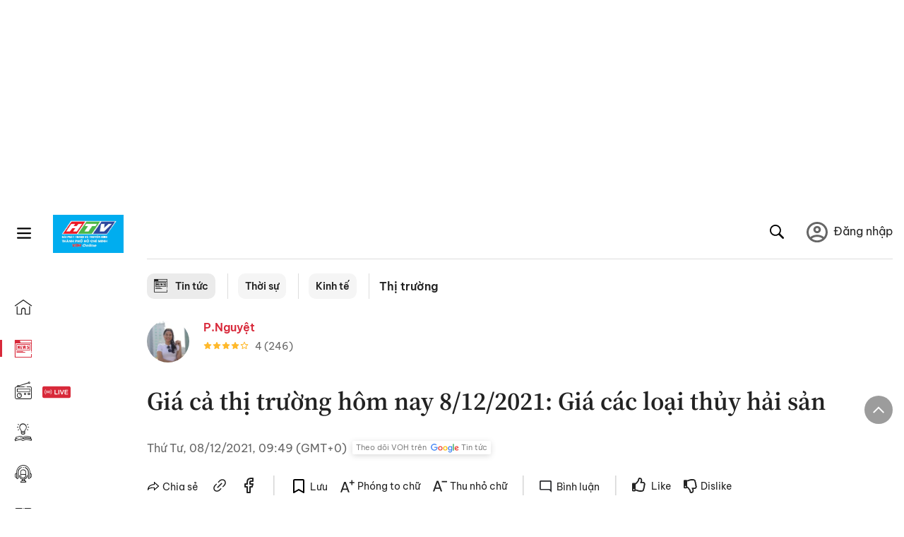

--- FILE ---
content_type: text/html; charset=utf-8
request_url: https://voh.com.vn/thi-truong/gia-ca-thi-truong-hom-nay-8-12-2021-gia-cac-loai-thuy-hai-san-420549.html
body_size: 26130
content:
<!DOCTYPE html><html lang="vi"><head><meta charSet="utf-8"/><meta http-equiv="X-UA-Compatible" content="IE=edge"/><meta name="viewport" content="width=device-width, initial-scale=1.0, user-scalable=yes"/><meta name="theme-color" content="#000000"/><meta property="og:site_name" content="VOH"/><meta property="og:image:width" content="1200"/><meta property="og:image:height" content="630"/><meta property="og:type" content="article"/><meta name="twitter:card" content="summary"/><meta name="twitter:site" content="@tintucVOH"/><meta name="twitter:creator" content="@tintucVOH"/><meta name="copyright" content="VOH Online"/><meta property="article:publisher" content="https://www.facebook.com/RadioVOH"/><meta property="fb:app_id" content="199438930441095"/><meta property="fb:app_id" content="199438930441095"/><meta property="fb:pages" content="1564798427085684"/><meta name="robots" content="index, follow"/><link rel="shortcut icon" href="/favicon.ico"/><link rel="dns-prefetch" href="https://cdn.voh.com.vn"/><link rel="dns-prefetch" href="https://data.voh.com.vn"/><link rel="dns-prefetch" href="https://strm.voh.com.vn"/><link rel="dns-prefetch" href="https://img.voh.com.vn"/><link rel="dns-prefetch" href="https://www.googletagservices.com"/><link rel="dns-prefetch" href="https://stats.g.doubleclick.net"/><link rel="dns-prefetch" href="https://pagead2.googlesyndication.com"/><link rel="dns-prefetch" href="https://adservice.google.com.vn"/><link rel="dns-prefetch" href="https://www.google.com.vn"/><link rel="dns-prefetch" href="https://www.google.com"/><link rel="dns-prefetch" href="https://adservice.google.com"/><link rel="dns-prefetch" href="https://googleads.g.doubleclick.net"/><link rel="dns-prefetch" href="https://securepubads.g.doubleclick.net"/><link rel="dns-prefetch" href="https://partner.googleadservices.com"/><link rel="dns-prefetch" href="https://fonts.googleapis.com"/><link rel="preconnect" href="https://fonts.gstatic.com"/><link rel="dns-prefetch" href="https://cdn.ampproject.org"/><link rel="dns-prefetch" href="https://www.google-analytics.com"/><link rel="dns-prefetch" href="https://ssp.tenmax.io"/><link rel="dns-prefetch" href="https://static.doubleclick.net  "/><link rel="dns-prefetch" href="https://connect.facebook.net  "/><meta name="clckd" content="b1e4c22e9287308f1ec690ee36c52eb9"/><meta name="propeller" content="267966d4f59bdd55988ef1d0b00a5292"/><meta name="dailymotion-domain-verification" content="dme2ruwxmdkqwypm9"/><title>Giá cả thị trường hôm nay 8/12/2021: Giá các loại thủy hải sản</title><meta name="title" content="Giá cả thị trường hôm nay 8/12/2021: Giá các loại thủy hải sản"/><meta name="description" content="(VOH) – Giá cả thị trường hôm nay 8/12/2021, cập nhật giá các loại thủy hải sản tại chợ Thị Nghè (quận Bình Thạnh, thành phố Hồ Chí Minh)."/><meta name="keywords" content="giá thực phẩm, thị trường hôm nay, Giá cả thị trường, Ngày 8 tháng 12 năm 2021"/><link rel="canonical" href="https://voh.com.vn/thi-truong/gia-ca-thi-truong-hom-nay-8-12-2021-gia-cac-loai-thuy-hai-san-420549.html"/><meta name="news_keywords" content="giá thực phẩm, thị trường hôm nay, Giá cả thị trường, Ngày 8 tháng 12 năm 2021"/><meta property="og:title" content="Giá cả thị trường hôm nay 8/12/2021: Giá các loại thủy hải sản"/><meta property="og:url" content="https://voh.com.vn/thi-truong/gia-ca-thi-truong-hom-nay-8-12-2021-gia-cac-loai-thuy-hai-san-420549.html"/><meta property="og:description" content="(VOH) – Giá cả thị trường hôm nay 8/12/2021, cập nhật giá các loại thủy hải sản tại chợ Thị Nghè (quận Bình Thạnh, thành phố Hồ Chí Minh)."/><link rel="image_src" href="https://image.voh.com.vn/voh/thumbnail/2021/12/08/t.jpg?w=600"/><meta property="og:image:secure_url" content="https://image.voh.com.vn/voh/thumbnail/2021/12/08/t.jpg?w=600"/><meta property="og:image" content="https://image.voh.com.vn/voh/thumbnail/2021/12/08/t.jpg?w=600"/><meta property="og:image:width" content="600"/><meta property="og:image:height" content="360"/><meta name="twitter:title" content="Giá cả thị trường hôm nay 8/12/2021: Giá các loại thủy hải sản"/><meta name="twitter:description" content="(VOH) – Giá cả thị trường hôm nay 8/12/2021, cập nhật giá các loại thủy hải sản tại chợ Thị Nghè (quận Bình Thạnh, thành phố Hồ Chí Minh)."/><meta name="twitter:image" content="https://image.voh.com.vn/voh/thumbnail/2021/12/08/t.jpg?w=600"/><script type="application/ld+json">{"@context":"http://schema.org","@type":"NewsArticle","headline":"Giá cả thị trường hôm nay 8/12/2021: Giá các loại thủy hải sản","description":"(VOH) – Giá cả thị trường hôm nay 8/12/2021, cập nhật giá các loại thủy hải sản tại chợ Thị Nghè (quận Bình Thạnh, thành phố Hồ Chí Minh).","datePublished":"2021-12-08T09:49:10+07:00","dateModified":"2021-12-08T09:55:55+07:00","mainEntityOfPage":{"@type":"WebPage","@id":"https://voh.com.vn/thi-truong/gia-ca-thi-truong-hom-nay-8-12-2021-gia-cac-loai-thuy-hai-san-420549.html"},"image":{"@type":"ImageObject","url":"https://image.voh.com.vn/voh/thumbnail/2021/12/08/t.jpg"},"author":{"@type":"Person","name":"P Nguyệt (tổng hợp)"},"publisher":{"@type":"Organization","name":"VOH","logo":{"@type":"ImageObject","url":"https://voh.com.vn/images/logo-voh-schema.png"}}}</script><meta name="next-head-count" content="60"/><link data-next-font="size-adjust" rel="preconnect" href="/" crossorigin="anonymous"/><link rel="preload" href="/_next/static/css/e9b2e15701e90a3e.css" as="style"/><link rel="stylesheet" href="/_next/static/css/e9b2e15701e90a3e.css" data-n-g=""/><link rel="preload" href="/_next/static/css/a5f398b6c04a73c6.css" as="style"/><link rel="stylesheet" href="/_next/static/css/a5f398b6c04a73c6.css" data-n-p=""/><noscript data-n-css=""></noscript><script defer="" nomodule="" src="/_next/static/chunks/polyfills-78c92fac7aa8fdd8.js"></script><script defer="" src="/_next/static/chunks/5031.300ea96dec1f6467.js"></script><script defer="" src="/_next/static/chunks/9686.924d31933b62d1f4.js"></script><script defer="" src="/_next/static/chunks/7949.39f1531868cc2a84.js"></script><script defer="" src="/_next/static/chunks/6426.bb99f56214266391.js"></script><script defer="" src="/_next/static/chunks/7717.53a1a2187f0c9981.js"></script><script defer="" src="/_next/static/chunks/9785.db6fa370ba9c8246.js"></script><script defer="" src="/_next/static/chunks/7531.2a6fb59ddea3c2a1.js"></script><script defer="" src="/_next/static/chunks/3579.771c5759fae63cf8.js"></script><script defer="" src="/_next/static/chunks/7792.2ddc0a8449258a78.js"></script><script defer="" src="/_next/static/chunks/2757.5255f2579b0e18b0.js"></script><script defer="" src="/_next/static/chunks/1002.6de49cfb5d45be77.js"></script><script defer="" src="/_next/static/chunks/609.475d001ed75afc8f.js"></script><script defer="" src="/_next/static/chunks/6236.f8a7b2d2f2751249.js"></script><script src="/_next/static/chunks/webpack-aabc4f107b682611.js" defer=""></script><script src="/_next/static/chunks/framework-aec4381329cec0e4.js" defer=""></script><script src="/_next/static/chunks/main-779723b3708b2682.js" defer=""></script><script src="/_next/static/chunks/pages/_app-554b4ae6c73a899a.js" defer=""></script><script src="/_next/static/chunks/5928-c2be66fcc2613198.js" defer=""></script><script src="/_next/static/chunks/9304-8afd49c1e8233174.js" defer=""></script><script src="/_next/static/chunks/5991-48e18cce9e7d5c17.js" defer=""></script><script src="/_next/static/chunks/2115-034ed500c8e03e2d.js" defer=""></script><script src="/_next/static/chunks/2998-8e0a705f6d19c8a2.js" defer=""></script><script src="/_next/static/chunks/3632-bf649645ef332731.js" defer=""></script><script src="/_next/static/chunks/2804-361eddb27ef31ded.js" defer=""></script><script src="/_next/static/chunks/7853-14c047f5d5f5d953.js" defer=""></script><script src="/_next/static/chunks/4768-d13d23a7f665421a.js" defer=""></script><script src="/_next/static/chunks/pages/news/news-detail-95387f900e8755dd.js" defer=""></script><script src="/_next/static/9nJDMe4Va6ROcYeoPIBai/_buildManifest.js" defer=""></script><script src="/_next/static/9nJDMe4Va6ROcYeoPIBai/_ssgManifest.js" defer=""></script></head><body><div id="__next"><script>var arfAsync = arfAsync || [];</script><style>
    #nprogress {
      pointer-events: none;
    }
    #nprogress .bar {
      background: #d8293a;
      position: fixed;
      z-index: 9999;
      top: 0;
      left: 0;
      width: 100%;
      height: 3px;
    }
    #nprogress .peg {
      display: block;
      position: absolute;
      right: 0px;
      width: 100px;
      height: 100%;
      box-shadow: 0 0 10px #d8293a, 0 0 5px #d8293a;
      opacity: 1;
      -webkit-transform: rotate(3deg) translate(0px, -4px);
      -ms-transform: rotate(3deg) translate(0px, -4px);
      transform: rotate(3deg) translate(0px, -4px);
    }
    #nprogress .spinner {
      display: block;
      position: fixed;
      z-index: 1031;
      top: 15px;
      right: 15px;
    }
    #nprogress .spinner-icon {
      width: 18px;
      height: 18px;
      box-sizing: border-box;
      border: solid 2px transparent;
      border-top-color: #d8293a;
      border-left-color: #d8293a;
      border-radius: 50%;
      -webkit-animation: nprogresss-spinner 400ms linear infinite;
      animation: nprogress-spinner 400ms linear infinite;
    }
    .nprogress-custom-parent {
      overflow: hidden;
      position: relative;
    }
    .nprogress-custom-parent #nprogress .spinner,
    .nprogress-custom-parent #nprogress .bar {
      position: absolute;
    }
    @-webkit-keyframes nprogress-spinner {
      0% {
        -webkit-transform: rotate(0deg);
      }
      100% {
        -webkit-transform: rotate(360deg);
      }
    }
    @keyframes nprogress-spinner {
      0% {
        transform: rotate(0deg);
      }
      100% {
        transform: rotate(360deg);
      }
    }
  </style><div class="Toastify"></div><div class="adstop" style="height:260px"></div><div class="header-pannel"><div class="site-header-mobi"><a title="VOH Online" id="Article_Header_LogoMobile" class="header-logo" href="/"><img alt="VOH Online" loading="lazy" width="49" height="28" decoding="async" data-nimg="1" style="color:transparent" src="/images/Logo-VOH.jpg"/></a><span class="menu-all" id="All_Menu-chi-tiet-mobile_Button"><svg xmlns="http://www.w3.org/2000/svg" id="All_Menu-chi-tiet-mobile_Button-lv2" width="20" height="20" viewBox="1 1 16 16" xml:space="preserve"><path d="M17 3.695a.887.887 0 0 1-.889.888H1.89a.89.89 0 0 1-.001-1.778h14.222a.89.89 0 0 1 .889.89zm0 5.333a.887.887 0 0 1-.889.888H1.89A.888.888 0 0 1 1 9.028a.89.89 0 0 1 .89-.889h14.222c.491 0 .888.399.888.889zm0 5.278a.89.89 0 0 1-.889.89H1.89a.89.89 0 0 1-.001-1.78h14.222a.89.89 0 0 1 .889.89z" fill=""></path></svg></span><span class="m-search" id="All_Search-mobile_Button"><svg xmlns="http://www.w3.org/2000/svg" id="All_Search-mobile_Button-lv2" width="16" height="16" viewBox="0 0 16 16" xml:space="preserve"><path fill="" d="M.003 6.421C0 3.191 2.341.492 5.46.061c3.354-.464 6.522 1.8 7.124 5.106.306 1.67-.006 3.229-.931 4.656-.108.169-.085.255.048.386 1.318 1.311 2.631 2.625 3.943 3.939.313.312.439.681.297 1.104a1.035 1.035 0 0 1-.859.729c-.387.063-.694-.094-.963-.361-1.295-1.299-2.598-2.594-3.888-3.896-.153-.154-.251-.173-.442-.05-3.785 2.437-8.781.308-9.673-4.116a4.887 4.887 0 0 1-.113-1.137zm6.33 4.779c2.672.005 4.859-2.168 4.866-4.832.006-2.674-2.162-4.863-4.827-4.871-2.685-.007-4.873 2.166-4.876 4.844-.003 2.671 2.171 4.854 4.837 4.859z"></path></svg></span><span class="m-menu m-ic-menu " id="All_Menu-section-expand-mobile_Button"><svg xmlns="http://www.w3.org/2000/svg" class="m-ic-down fx-down" id="All_Menu-section-expand-mobile_Button-lv2" width="20" height="20" viewBox="2 -4.5 16 16" xml:space="preserve"><path fill="" d="M9.994 5.018C8.394 3.42 6.754 1.779 5.095.12L4 1.162l5.994 5.994L16 1.154c-.333-.332-.7-.702-1.067-1.072L9.994 5.018z"></path></svg></span><span data-toggle-target="#_pop_login" class="m-btn-popup btn-popup bg-dk"><span class="account-photo"><img alt="name" loading="lazy" width="60" height="60" decoding="async" data-nimg="1" style="color:transparent;object-fit:cover" src="https://image.voh.com.vn/voh/image/2024/05/17/default-avatar-141625.png"/></span></span><div class="mobi-menubar" style="display:none"><div class="flex-mobi"><ul class="nav-mobi"><li><a title="Trang chủ" id="Article_Nav-Header_Item1" class="" href="/"><i class="icvoh icon-home"></i> <!-- -->Trang chủ</a></li><li><a title="Tin Tức" id="Article_Nav-Header_Item2" class="active" href="/tin-tuc-01230731000000001.html"><i class="icvoh icon-news"></i> <!-- -->Tin Tức</a></li><li><a title="Radio" id="Article_Nav-Header_Item3" class="" href="/radio-01240711000000003.html"><i class="icvoh icvoh icon-radio"></i> <!-- -->Radio</a></li><li><a title="Kiến thức" id="Article_Nav-Header_Item4" class="" href="/kien-thuc-01230804000000001.html"><i class="icvoh icon-kienthuc"></i> <!-- -->Kiến thức</a></li><li><a title="Podcast" id="Article_Nav-Header_Item5" target="_blank" class="" href="/podcast-01240416000000004.html"><i class="icvoh icon-podcast"></i> <!-- -->Podcast</a></li><li><a title="Video" id="Article_Nav-Header_Item6" target="_blank" class="" href="/video-01240116000000005.html"><i class="icvoh icon-video"></i> <!-- -->Video</a></li><li><a title="Sự kiện" id="Article_Nav-Header_Item7" target="_blank" class="" href="/su-kien-01241120000000006.html"><svg width="22" height="22" viewBox="0 0 25 25" fill="none" xmlns="http://www.w3.org/2000/svg"><g clip-path="url(#a)"><path d="M23.333 2.917H1.667c-.69 0-1.25.56-1.25 1.25v16.666c0 .69.56 1.25 1.25 1.25h21.666c.69 0 1.25-.56 1.25-1.25V4.167c0-.69-.56-1.25-1.25-1.25Z" stroke="#222"></path><path d="M23.333 2.917H1.667c-.69 0-1.25.56-1.25 1.25v19.166c0 .69.56 1.25 1.25 1.25h21.666c.69 0 1.25-.56 1.25-1.25V4.167c0-.69-.56-1.25-1.25-1.25Z" stroke="#222"></path><path d="M6.25 1.667a1.25 1.25 0 0 0-2.5 0v2.5a1.25 1.25 0 1 0 2.5 0zm7.5 0a1.25 1.25 0 1 0-2.5 0v2.5a1.25 1.25 0 1 0 2.5 0zm7.5 0a1.25 1.25 0 1 0-2.5 0v2.5a1.25 1.25 0 1 0 2.5 0z" fill="#fff" stroke="#222"></path><path d="M10 9.167a.417.417 0 0 0 0-.833zm-9.167 0H10v-.833H.833zm14.167 0a.417.417 0 0 1 0-.833zm9.167 0H15v-.833h9.167zm-11.667 0a.417.417 0 1 0 0-.833.417.417 0 0 0 0 .833" fill="#222"></path><path d="M11.975 18.385c.321-.161.691-.146 1.018-.014l.016.006.016.008 1.639.823c.139.07.27.047.369-.027a.39.39 0 0 0 .146-.38l-.288-1.783a1.11 1.11 0 0 1 .303-1.025l1.301-1.307c.215-.216.077-.59-.204-.633h-.003l-1.783-.291-.008-.001-.007-.002c-.325-.065-.705-.27-.871-.665l-.813-1.633-.006-.013-.005-.012a.29.29 0 0 0-.277-.186.36.36 0 0 0-.324.21l-.82 1.646-.006.014-.008.013c-.15.251-.436.614-.893.633l-1.755.286H8.71c-.28.044-.419.418-.204.634l1.301 1.307c.31.312.31.703.309.927v.06l-.005.032-.289 1.79a.39.39 0 0 0 .147.378c.098.075.23.098.369.028zm0 0 .188.356" stroke="#222"></path></g><defs><clipPath id="a"><path fill="#fff" d="M0 0h25v25H0z"></path></clipPath></defs></svg> <!-- -->Sự kiện</a></li><li><a title="WebStories" id="Article_Nav-Header_Item8" class="" href="/web-story-01230731000000001.html"><svg xmlns="http://www.w3.org/2000/svg" xmlns:xlink="http://www.w3.org/1999/xlink" fill="#000000" width="24" height="24" version="1.1" viewBox="0 0 487.867 487.867" xml:space="preserve"><path d="M52.596,170.037H28.798c-2.762,0-5,2.238-5,5v239.012c0,2.762,2.238,5,5,5h23.798c2.762,0,5-2.238,5-5V175.037  C57.596,172.275,55.357,170.037,52.596,170.037z M47.596,409.049H33.798V180.037h13.798V409.049z M52.596,122.447H28.798  c-2.762,0-5,2.238-5,5v23.792c0,2.762,2.238,5,5,5h23.798c2.762,0,5-2.238,5-5v-23.792  C57.596,124.686,55.357,122.447,52.596,122.447z M47.596,146.239H33.798v-13.792h13.798V146.239z M165.237,128.703h-27.556  c-2.762,0-5,2.238-5,5v276.749c0,2.762,2.238,5,5,5h27.556c2.762,0,5-2.238,5-5V133.703  C170.237,130.941,167.999,128.703,165.237,128.703z M160.237,405.452h-17.556V138.703h17.556V405.452z M165.237,73.6h-27.556  c-2.762,0-5,2.238-5,5v27.548c0,2.762,2.238,5,5,5h27.556c2.762,0,5-2.238,5-5V78.6C170.237,75.838,167.999,73.6,165.237,73.6z   M160.237,101.147h-17.556V83.6h17.556V101.147z M467.144,131.27h-31.132V71.226c0-13.885-11.297-25.182-25.182-25.182H110.127  c-2.762,0-5,2.238-5,5v47.605H5c-2.762,0-5,2.238-5,5v333.174c0,2.762,2.238,5,5,5h105.127h122.744h234.272  c11.427,0,20.724-9.297,20.724-20.724V151.993C487.867,140.566,478.57,131.27,467.144,131.27z M426.012,71.226v60.044h-15.856  v-25.114c0-2.762-2.238-5-5-5H252.504c-2.762,0-5,2.238-5,5v25.114h-14.633c-2.762,0-5,2.238-5,5v295.554h-8.311v-8.777  c0-2.762-2.238-5-5-5s-5,2.238-5,5v8.777h-12.192V56.044h12.192v342.768c0,2.762,2.238,5,5,5s5-2.238,5-5V56.044h191.27  C419.201,56.044,426.012,62.854,426.012,71.226z M257.504,131.27v-20.114h142.651v20.114H257.504z M105.127,431.823h-4.934v-6.899  c0-2.762-2.238-5-5-5s-5,2.238-5,5v6.899h-9.167V108.649h9.167v295.346c0,2.762,2.238,5,5,5s5-2.238,5-5V108.649h4.934V431.823z   M10,108.649h61.026v323.174H10V108.649z M115.127,56.044h72.241v375.779h-72.241V56.044z M237.871,141.27h54.072v290.554h-54.072  V141.27z M477.867,421.1c0,5.913-4.811,10.724-10.724,10.724h-147.91v-5.734c0-2.762-2.238-5-5-5s-5,2.238-5,5v5.734h-7.29V141.27  h7.29v265.939c0,2.762,2.238,5,5,5s5-2.238,5-5V141.27h111.769c0.003,0,0.006,0.001,0.01,0.001s0.006-0.001,0.01-0.001h36.122  c5.913,0,10.724,4.811,10.724,10.724V421.1z M275.807,195.668h-21.468c-2.762,0-5,2.238-5,5v215.61c0,2.762,2.238,5,5,5h21.468  c2.762,0,5-2.238,5-5v-215.61C280.807,197.906,278.568,195.668,275.807,195.668z M270.807,411.278h-11.468v-205.61h11.468V411.278z   M275.807,152.737h-21.468c-2.762,0-5,2.238-5,5v21.462c0,2.762,2.238,5,5,5h21.468c2.762,0,5-2.238,5-5v-21.462  C280.807,154.976,278.568,152.737,275.807,152.737z M270.807,174.199h-11.468v-11.462h11.468V174.199z M462.723,174.206H343.794  c-2.762,0-5,2.238-5,5v75.132c0,2.762,2.238,5,5,5h118.929c2.762,0,5-2.238,5-5v-75.132  C467.723,176.444,465.484,174.206,462.723,174.206z M457.723,249.338H348.794v-65.132h108.929V249.338z"></path></svg> <!-- -->WebStories</a></li></ul></div></div></div></div><div class="site-header "><div class="header-voh"><a title="" id="Article_Header_Logo" class="header-logo" href="/"><img alt="logo" loading="lazy" width="100" height="54" decoding="async" data-nimg="1" style="color:transparent" src="/images/Logo-VOH.jpg"/></a><span class="menu-all" id="All_Menu-chi-tiet-pc_Button"><svg xmlns="http://www.w3.org/2000/svg" id="All_Menu-chi-tiet-pc_Button-lv2" width="20" height="20" viewBox="1 1 16 16" xml:space="preserve"><path d="M17 3.695a.887.887 0 0 1-.889.888H1.89a.89.89 0 0 1-.001-1.778h14.222a.89.89 0 0 1 .889.89zm0 5.333a.887.887 0 0 1-.889.888H1.89A.888.888 0 0 1 1 9.028a.89.89 0 0 1 .89-.889h14.222c.491 0 .888.399.888.889zm0 5.278a.89.89 0 0 1-.889.89H1.89a.89.89 0 0 1-.001-1.78h14.222a.89.89 0 0 1 .889.89z" fill=""></path></svg></span></div><div class="navigation-left"><ul class="nav-left"><li><a title="Trang chủ" id="Article_Menu-trai_Label-text-1" class="nav-menu-cat " href="/"><i class="icvoh icon-home"></i></a></li><li><a title="Tin Tức" id="Article_Menu-trai_Label-text-2" class="nav-menu-cat active" href="/tin-tuc-01230731000000001.html"><i class="icvoh icon-news"></i></a></li><li><a title="Radio" id="Article_Menu-trai_Label-text-3" class="nav-menu-cat " href="/radio-01240711000000003.html"><i class="icvoh icvoh icon-radio"></i></a></li><li><a title="Kiến thức" id="Article_Menu-trai_Label-text-4" class="nav-menu-cat " href="/kien-thuc-01230804000000001.html"><i class="icvoh icon-kienthuc"></i></a></li><li><a title="Podcast" id="Article_Menu-trai_Label-text-5" class="nav-menu-cat " href="/podcast-01240416000000004.html"><i class="icvoh icon-podcast"></i></a></li><li><a title="Video" id="Article_Menu-trai_Label-text-6" class="nav-menu-cat " href="/video-01240116000000005.html"><i class="icvoh icon-video"></i></a></li><li><a title="Sự kiện" id="Article_Menu-trai_Label-text-7" class="nav-menu-cat " href="/su-kien-01241120000000006.html"><svg width="25" height="25" viewBox="0 0 25 25" fill="none" xmlns="http://www.w3.org/2000/svg"><g clip-path="url(#a)"><path d="M23.333 2.917H1.667c-.69 0-1.25.56-1.25 1.25v16.666c0 .69.56 1.25 1.25 1.25h21.666c.69 0 1.25-.56 1.25-1.25V4.167c0-.69-.56-1.25-1.25-1.25Z" stroke="#222"></path><path d="M23.333 2.917H1.667c-.69 0-1.25.56-1.25 1.25v19.166c0 .69.56 1.25 1.25 1.25h21.666c.69 0 1.25-.56 1.25-1.25V4.167c0-.69-.56-1.25-1.25-1.25Z" stroke="#222"></path><path d="M6.25 1.667a1.25 1.25 0 0 0-2.5 0v2.5a1.25 1.25 0 1 0 2.5 0zm7.5 0a1.25 1.25 0 1 0-2.5 0v2.5a1.25 1.25 0 1 0 2.5 0zm7.5 0a1.25 1.25 0 1 0-2.5 0v2.5a1.25 1.25 0 1 0 2.5 0z" fill="#fff" stroke="#222"></path><path d="M10 9.167a.417.417 0 0 0 0-.833zm-9.167 0H10v-.833H.833zm14.167 0a.417.417 0 0 1 0-.833zm9.167 0H15v-.833h9.167zm-11.667 0a.417.417 0 1 0 0-.833.417.417 0 0 0 0 .833" fill="#222"></path><path d="M11.975 18.385c.321-.161.691-.146 1.018-.014l.016.006.016.008 1.639.823c.139.07.27.047.369-.027a.39.39 0 0 0 .146-.38l-.288-1.783a1.11 1.11 0 0 1 .303-1.025l1.301-1.307c.215-.216.077-.59-.204-.633h-.003l-1.783-.291-.008-.001-.007-.002c-.325-.065-.705-.27-.871-.665l-.813-1.633-.006-.013-.005-.012a.29.29 0 0 0-.277-.186.36.36 0 0 0-.324.21l-.82 1.646-.006.014-.008.013c-.15.251-.436.614-.893.633l-1.755.286H8.71c-.28.044-.419.418-.204.634l1.301 1.307c.31.312.31.703.309.927v.06l-.005.032-.289 1.79a.39.39 0 0 0 .147.378c.098.075.23.098.369.028zm0 0 .188.356" stroke="#222"></path></g><defs><clipPath id="a"><path fill="#fff" d="M0 0h25v25H0z"></path></clipPath></defs></svg></a></li><li><a title="WebStories" id="Article_Menu-trai_Label-text-8" class="nav-menu-cat " href="/web-story-01230731000000001.html"><svg xmlns="http://www.w3.org/2000/svg" xmlns:xlink="http://www.w3.org/1999/xlink" fill="#000000" width="25" height="25" version="1.1" viewBox="0 0 487.867 487.867" xml:space="preserve"><path d="M52.596,170.037H28.798c-2.762,0-5,2.238-5,5v239.012c0,2.762,2.238,5,5,5h23.798c2.762,0,5-2.238,5-5V175.037  C57.596,172.275,55.357,170.037,52.596,170.037z M47.596,409.049H33.798V180.037h13.798V409.049z M52.596,122.447H28.798  c-2.762,0-5,2.238-5,5v23.792c0,2.762,2.238,5,5,5h23.798c2.762,0,5-2.238,5-5v-23.792  C57.596,124.686,55.357,122.447,52.596,122.447z M47.596,146.239H33.798v-13.792h13.798V146.239z M165.237,128.703h-27.556  c-2.762,0-5,2.238-5,5v276.749c0,2.762,2.238,5,5,5h27.556c2.762,0,5-2.238,5-5V133.703  C170.237,130.941,167.999,128.703,165.237,128.703z M160.237,405.452h-17.556V138.703h17.556V405.452z M165.237,73.6h-27.556  c-2.762,0-5,2.238-5,5v27.548c0,2.762,2.238,5,5,5h27.556c2.762,0,5-2.238,5-5V78.6C170.237,75.838,167.999,73.6,165.237,73.6z   M160.237,101.147h-17.556V83.6h17.556V101.147z M467.144,131.27h-31.132V71.226c0-13.885-11.297-25.182-25.182-25.182H110.127  c-2.762,0-5,2.238-5,5v47.605H5c-2.762,0-5,2.238-5,5v333.174c0,2.762,2.238,5,5,5h105.127h122.744h234.272  c11.427,0,20.724-9.297,20.724-20.724V151.993C487.867,140.566,478.57,131.27,467.144,131.27z M426.012,71.226v60.044h-15.856  v-25.114c0-2.762-2.238-5-5-5H252.504c-2.762,0-5,2.238-5,5v25.114h-14.633c-2.762,0-5,2.238-5,5v295.554h-8.311v-8.777  c0-2.762-2.238-5-5-5s-5,2.238-5,5v8.777h-12.192V56.044h12.192v342.768c0,2.762,2.238,5,5,5s5-2.238,5-5V56.044h191.27  C419.201,56.044,426.012,62.854,426.012,71.226z M257.504,131.27v-20.114h142.651v20.114H257.504z M105.127,431.823h-4.934v-6.899  c0-2.762-2.238-5-5-5s-5,2.238-5,5v6.899h-9.167V108.649h9.167v295.346c0,2.762,2.238,5,5,5s5-2.238,5-5V108.649h4.934V431.823z   M10,108.649h61.026v323.174H10V108.649z M115.127,56.044h72.241v375.779h-72.241V56.044z M237.871,141.27h54.072v290.554h-54.072  V141.27z M477.867,421.1c0,5.913-4.811,10.724-10.724,10.724h-147.91v-5.734c0-2.762-2.238-5-5-5s-5,2.238-5,5v5.734h-7.29V141.27  h7.29v265.939c0,2.762,2.238,5,5,5s5-2.238,5-5V141.27h111.769c0.003,0,0.006,0.001,0.01,0.001s0.006-0.001,0.01-0.001h36.122  c5.913,0,10.724,4.811,10.724,10.724V421.1z M275.807,195.668h-21.468c-2.762,0-5,2.238-5,5v215.61c0,2.762,2.238,5,5,5h21.468  c2.762,0,5-2.238,5-5v-215.61C280.807,197.906,278.568,195.668,275.807,195.668z M270.807,411.278h-11.468v-205.61h11.468V411.278z   M275.807,152.737h-21.468c-2.762,0-5,2.238-5,5v21.462c0,2.762,2.238,5,5,5h21.468c2.762,0,5-2.238,5-5v-21.462  C280.807,154.976,278.568,152.737,275.807,152.737z M270.807,174.199h-11.468v-11.462h11.468V174.199z M462.723,174.206H343.794  c-2.762,0-5,2.238-5,5v75.132c0,2.762,2.238,5,5,5h118.929c2.762,0,5-2.238,5-5v-75.132  C467.723,176.444,465.484,174.206,462.723,174.206z M457.723,249.338H348.794v-65.132h108.929V249.338z"></path></svg></a></li></ul></div></div><div class="menu-main-all  "><span class="close-all">×</span><div class="w-main-all "><div class="bg-main-all"><div class="menu-header"><a title="Trang chủ" id="Article_Menu-chi-tiet_Label-text" class="text-all" href="/">Trang chủ</a></div></div></div></div><div class="site-content false"><main class="main"><div class="menu-category-3"><div class="nav-item-1 fix-boder-sub"><a title="Tin tức" id="Article_Menu-chuyen-muc_Section-chinh" class="item-category-1" href="/tin-tuc-01230731000000001.html"><i class="icvoh icon-news ic-category"></i> <!-- -->Tin tức</a></div><div class="nav-item-1 fix-boder-sub"><a title="Thời sự" id="Article_Menu-chuyen-muc_Item1-text" class="item-category-1-2" href="/thoi-su-573.html">Thời sự</a></div><div class="nav-item-1 fix-boder-sub"><a title="Kinh tế" id="Article_Menu-chuyen-muc_Item2-text" class="item-category-1-2" href="/kinh-te-504.html">Kinh tế</a></div><div class="nav-item-2"><a title="Thị trường" id="Article_Menu-chuyen-muc_Cate-text" class="item-category-3" href="/thi-truong-329.html">Thị trường</a></div></div><section class="section"><div class="post-article-author"><div class="author-item v-hover"><div class="author-thumb"><img alt="P.Nguyệt" title="P.Nguyệt" loading="lazy" decoding="async" data-nimg="fill" style="position:absolute;height:100%;width:100%;left:0;top:0;right:0;bottom:0;color:transparent;background-size:cover;background-position:50% 50%;background-repeat:no-repeat;background-image:url(&quot;data:image/svg+xml;charset=utf-8,%3Csvg xmlns=&#x27;http%3A//www.w3.org/2000/svg&#x27;%3E%3Cimage style=&#x27;filter:blur(20px)&#x27; preserveAspectRatio=&#x27;none&#x27; x=&#x27;0&#x27; y=&#x27;0&#x27; height=&#x27;100%25&#x27; width=&#x27;100%25&#x27; href=&#x27;/images/thumb_no_img.jpg&#x27;/%3E%3C/svg%3E&quot;)" sizes="(max-width: 1278px) 48px, 84px" srcSet="https://image.voh.com.vn/voh/image/2023/08/24/phuong-nguyet-085750.jpg?w=64&amp;q=85 64w, https://image.voh.com.vn/voh/image/2023/08/24/phuong-nguyet-085750.jpg?w=128&amp;q=85 128w, https://image.voh.com.vn/voh/image/2023/08/24/phuong-nguyet-085750.jpg?w=256&amp;q=85 256w, https://image.voh.com.vn/voh/image/2023/08/24/phuong-nguyet-085750.jpg?w=320&amp;q=85 320w, https://image.voh.com.vn/voh/image/2023/08/24/phuong-nguyet-085750.jpg?w=480&amp;q=85 480w, https://image.voh.com.vn/voh/image/2023/08/24/phuong-nguyet-085750.jpg?w=512&amp;q=85 512w, https://image.voh.com.vn/voh/image/2023/08/24/phuong-nguyet-085750.jpg?w=768&amp;q=85 768w, https://image.voh.com.vn/voh/image/2023/08/24/phuong-nguyet-085750.jpg?w=768&amp;q=85 768w, https://image.voh.com.vn/voh/image/2023/08/24/phuong-nguyet-085750.jpg?w=1024&amp;q=85 1024w, https://image.voh.com.vn/voh/image/2023/08/24/phuong-nguyet-085750.jpg?w=1024&amp;q=85 1024w, https://image.voh.com.vn/voh/image/2023/08/24/phuong-nguyet-085750.jpg?w=1280&amp;q=85 1280w, https://image.voh.com.vn/voh/image/2023/08/24/phuong-nguyet-085750.jpg?w=1400&amp;q=85 1400w, https://image.voh.com.vn/voh/image/2023/08/24/phuong-nguyet-085750.jpg?w=1600&amp;q=85 1600w" src="https://image.voh.com.vn/voh/image/2023/08/24/phuong-nguyet-085750.jpg?w=1600&amp;q=85"/></div><div class="author-info"><div class="author-name">P.Nguyệt</div><div class="row-rating"><div class="rate-rating"><span class="star-icons bg-star"><svg width="12" height="12" viewBox="0 0 8 8" fill="none" xmlns="http://www.w3.org/2000/svg"><path d="m4.003 6.3 1.73 1.045a.416.416 0 0 0 .62-.45L5.895 4.93l1.529-1.325a.417.417 0 0 0-.238-.73l-2.012-.17-.788-1.86a.417.417 0 0 0-.766 0L2.832 2.7.82 2.87a.416.416 0 0 0-.238.73l1.53 1.325-.46 1.966a.416.416 0 0 0 .622.45L4.003 6.3Z" fill="#FFB92C"></path></svg></span><span class="star-icons bg-star"><svg width="12" height="12" viewBox="0 0 8 8" fill="none" xmlns="http://www.w3.org/2000/svg"><path d="m4.003 6.3 1.73 1.045a.416.416 0 0 0 .62-.45L5.895 4.93l1.529-1.325a.417.417 0 0 0-.238-.73l-2.012-.17-.788-1.86a.417.417 0 0 0-.766 0L2.832 2.7.82 2.87a.416.416 0 0 0-.238.73l1.53 1.325-.46 1.966a.416.416 0 0 0 .622.45L4.003 6.3Z" fill="#FFB92C"></path></svg></span><span class="star-icons bg-star"><svg width="12" height="12" viewBox="0 0 8 8" fill="none" xmlns="http://www.w3.org/2000/svg"><path d="m4.003 6.3 1.73 1.045a.416.416 0 0 0 .62-.45L5.895 4.93l1.529-1.325a.417.417 0 0 0-.238-.73l-2.012-.17-.788-1.86a.417.417 0 0 0-.766 0L2.832 2.7.82 2.87a.416.416 0 0 0-.238.73l1.53 1.325-.46 1.966a.416.416 0 0 0 .622.45L4.003 6.3Z" fill="#FFB92C"></path></svg></span><span class="star-icons bg-star"><svg width="12" height="12" viewBox="0 0 8 8" fill="none" xmlns="http://www.w3.org/2000/svg"><path d="m4.003 6.3 1.73 1.045a.416.416 0 0 0 .62-.45L5.895 4.93l1.529-1.325a.417.417 0 0 0-.238-.73l-2.012-.17-.788-1.86a.417.417 0 0 0-.766 0L2.832 2.7.82 2.87a.416.416 0 0 0-.238.73l1.53 1.325-.46 1.966a.416.416 0 0 0 .622.45L4.003 6.3Z" fill="#FFB92C"></path></svg></span><span class="star-icons"><svg width="12" height="12" viewBox="0 0 8 8" fill="none" xmlns="http://www.w3.org/2000/svg"><g clip-path="url(#a)"><g clip-path="url(#b)"><g clip-path="url(#c)"><path d="m7.19 2.767-2.016-.175L4.386.737a.417.417 0 0 0-.766 0l-.788 1.859-2.012.17a.416.416 0 0 0-.238.73l1.53 1.325-.46 1.966a.416.416 0 0 0 .622.45l1.729-1.041 1.73 1.046a.416.416 0 0 0 .62-.45L5.895 4.82l1.529-1.325a.416.416 0 0 0-.234-.73Zm-3.187 2.65-1.573.95.402-1.784-1.332-1.2 1.785-.158.718-1.683.712 1.683 1.825.158-1.383 1.2.417 1.784-1.571-.95Z" fill="#FFB92C"></path></g></g></g><defs><clipPath id="a"><path fill="#fff" d="M0 0h8v8H0z"></path></clipPath><clipPath id="b"><path fill="#fff" d="M8 0H0v8h8z"></path></clipPath><clipPath id="c"><path fill="#fff" d="M8 0H0v8h8z"></path></clipPath></defs></svg></span></div><div class="rating-text">4<!-- --> (246)</div></div></div></div></div><header class="post-article-header"><h1 class="post-article-title">Giá cả thị trường hôm nay 8/12/2021: Giá các loại thủy hải sản</h1></header><div class="post-article-meta"><div class="inline-item"><span class="post-article-publish">Thứ Tư, 08/12/2021, 09:49 (GMT+7)</span></div><div class="inline-item"><a title="Theo dõi VOH Online trên Google News" target="_blank" rel="nofollow noopener noreferrer" id="Article_GoogleNews_Label-text" class="link-googlenews" href="https://news.google.com/publications/CAAqJAgKIh5DQklTRUFnTWFnd0tDblp2YUM1amIyMHVkbTRvQUFQAQ?ceid=VN:vi&amp;oc=3">Theo dõi VOH trên<!-- --> <img alt="voh online google news" loading="lazy" width="41" height="13" decoding="async" data-nimg="1" style="color:transparent" src="/images/googlelogo.svg"/>Tin tức</a></div></div><div id="news-detail-control-hide" style="height:55px;float:left;width:100%;display:none"></div><div class="post-article-share " id="news-detail-control"><div class="item-share" style="cursor:pointer" id="Article_Toolbar-share-pc_Button"><span class="ic-share-alt hidden-m" id="Article_Toolbar-share-pc_Button-lv2"><svg xmlns="http://www.w3.org/2000/svg" id="Article_Toolbar-share-pc_Button-lv3" width="18" height="18" viewBox="0 0 24 24"><path data-name="Rectangle 3" fill="none" d="M0 0h24v24H0z"></path><path d="M14 9V5l8 7-8 7v-4s-12-.931-12 4.737C2 8.4 14 9 14 9Z" fill="none" stroke="#000" stroke-miterlimit="10" stroke-width="1.5"></path></svg>Chia sẻ</span><span class="ic-share-alt2 hidden-pc" id="Article_Toolbar-share-mobile_Button-lv2"><svg id="Article_Toolbar-share-mobile_Button-lv3-1" width="20" height="20" viewBox="0 0 24 24" xmlns="http://www.w3.org/2000/svg"><path data-name="Rectangle 3" fill="none" d="M0 0h24v24H0z"></path><path d="M14 9V5l8 7-8 7v-4s-12-.931-12 4.737C2 8.4 14 9 14 9Z" fill="none" stroke="#000" stroke-miterlimit="10" stroke-width="1.5"></path></svg><span class="font-chiase" id="Article_Toolbar-share-mobile_Button-lv3-2">Chia sẻ</span></span></div><div title="Copy Link" class="item-share hidden-m" style="cursor:pointer;position:relative" id="Article_Toolbar-copy-link-pc_Button"><svg xmlns="http://www.w3.org/2000/svg" class="icon" id="Article_Toolbar-copy-link-pc_Button-lv2" width="24" height="24" viewBox="0 0 1024 1024"><path fill="#222" d="M715.648 625.152 670.4 579.904l90.496-90.56c75.008-74.944 85.12-186.368 22.656-248.896-62.528-62.464-173.952-52.352-248.96 22.656L444.16 353.6l-45.248-45.248 90.496-90.496c100.032-99.968 251.968-110.08 339.456-22.656 87.488 87.488 77.312 239.424-22.656 339.456l-90.496 90.496zm-90.496 90.496-90.496 90.496C434.624 906.112 282.688 916.224 195.2 828.8c-87.488-87.488-77.312-239.424 22.656-339.456l90.496-90.496 45.248 45.248-90.496 90.56c-75.008 74.944-85.12 186.368-22.656 248.896 62.528 62.464 173.952 52.352 248.96-22.656l90.496-90.496zm0-362.048 45.248 45.248L398.848 670.4 353.6 625.152z"></path></svg></div><button title="Chia sẻ lên Facebook" id="Article_Toolbar-share-facebook-pc_Button" aria-label="facebook" class="react-share__ShareButton item-share hidden-m" style="background-color:transparent;border:none;padding:0;font:inherit;color:inherit;cursor:pointer"><svg xmlns="http://www.w3.org/2000/svg" id="Article_Toolbar-share-facebook-pc_Button-lv2" width="24" height="24" viewBox="0 0 24 24" fill="none"><path d="M9 22h4v-8h2.879L17 10h-4V7a1 1 0 0 1 1-1h3V2c-8-.5-8 2.5-8 8H6v4h3z" stroke="#222" stroke-width="2" stroke-linecap="round" stroke-linejoin="round"></path></svg></button><div class="item-share"><span class="line-solid">|</span></div><div class="item-share"><span class="font-bookmark" style="cursor:pointer" id=" Article_Toolbar-luu-pc_Button"><svg xmlns="http://www.w3.org/2000/svg" id=" Article_Toolbar-luu-pc_Button-lv2-1" width="24" height="24" viewBox="0 0 24 24" data-name="Line Color"><path d="m12 17-7 4V4a1 1 0 0 1 1-1h12a1 1 0 0 1 1 1v17Z"></path></svg><span class="hidden-m">Lưu</span></span></div><div class="item-share"><span class="font-chu-aa" style="cursor:pointer" id="Article_Toolbar-tang-co-chu-pc_Button-text"><svg xmlns="http://www.w3.org/2000/svg" id="Article_Toolbar-tang-co-chu-pc_Button-text-lv2-1" width="20" height="20" viewBox="0 0 23 20" fill="none"><path d="M0 20.001 5.977 3.234h2.817l6 16.767h-2.382l-1.42-4.01h-7.19L2.382 20zm4.489-6.004h5.817L7.397 5.772zm13.403-5.833V5.067h-3.096V3.37h3.096V.273h1.697V3.37h3.097v1.697h-3.097v3.097z" fill="#222"></path></svg><span class="hidden-m" id="Article_Toolbar-tang-co-chu-pc_Button-text-lv2-2">Phóng to chữ</span></span></div><div class="item-share"><span class="font-chu-aa" style="cursor:pointer" id="Article_Toolbar-giam-co-chu-pc_Button-text"><svg xmlns="http://www.w3.org/2000/svg" id="Article_Toolbar-giam-co-chu-pc_Button-text-lv2-1" width="20" height="20" viewBox="0 0 23 17" fill="none"><path d="M0 17 6.084 0h2.867l6.108 17h-2.424l-1.446-4.066H3.87L2.425 17zm4.569-6.088h5.92L7.53 2.573zm9.759-8.798V.276H23v1.838z" fill="#222"></path></svg><span class="hidden-m" id="Article_Toolbar-giam-co-chu-pc_Button-text-lv2-2">Thu nhỏ chữ</span></span></div><div class="item-share"><span class="line-solid">|</span></div><div class="item-share"><a class="font-comment" href="/thi-truong/gia-ca-thi-truong-hom-nay-8-12-2021-gia-cac-loai-thuy-hai-san-420549.html#comments"><svg xmlns="http://www.w3.org/2000/svg" width="17" height="17" viewBox="0 0 17 17" fill="none"><path d="M15.3 1.7v11.195l-.995-.995H1.7V1.7zm0-1.7H1.7C.765 0 0 .765 0 1.7v10.2c0 .935.765 1.7 1.7 1.7h11.9L17 17V1.7c0-.935-.765-1.7-1.7-1.7" fill="#2B2C30"></path></svg><span id="comment_counter_420549"></span> <span class="hidden-m">Bình luận</span></a></div><div class="item-share"><span class="line-solid">|</span></div><div class="item-share"><span class="font-like" id="Article_Toolbar-like-pc_Button-text"><svg xmlns="http://www.w3.org/2000/svg" id="Article_Toolbar-like-pc-mobile_Button-text-lv2-1" width="20" height="20" fill="none" viewBox="0 0 20 20"><path fill="currentColor" d="M18.214 11.199a3.7 3.7 0 0 0 .536-1.947c0-1.719-1.454-3.343-3.352-3.343h-1.425a5 5 0 0 0 .346-1.818C14.318 1.248 12.846 0 10.597 0 8.19 0 8.328 3.708 7.794 4.242c-.889.889-1.938 2.596-2.686 3.258H1.25C.56 7.5 0 8.06 0 8.75v9.375c0 .69.56 1.25 1.25 1.25h2.5a1.25 1.25 0 0 0 1.21-.936c1.739.039 2.932 1.56 6.945 1.56h.868c3.012 0 4.374-1.54 4.412-3.724.52-.72.793-1.684.677-2.617a3.63 3.63 0 0 0 .351-2.461M15.801 13.3c.491.825.049 1.93-.545 2.249.301 1.905-.688 2.574-2.075 2.574h-1.477c-2.798 0-4.611-1.477-6.705-1.477V9.375h.427c1.108 0 2.655-2.769 3.693-3.807 1.108-1.108.739-2.954 1.477-3.693 1.846 0 1.846 1.288 1.846 2.216 0 1.53-1.108 2.216-1.108 3.693h4.062c.825 0 1.474.739 1.477 1.477s-.501 1.477-.87 1.477c.527.569.639 1.767-.204 2.563M3.438 16.875a.938.938 0 1 1-1.876 0 .938.938 0 0 1 1.876 0"></path></svg> <span class="hidden-m" id="Article_Toolbar-like-pc_Button-text-lv2-2">Like</span></span></div><div class="item-share"><span class="font-disliked" id="Article_Toolbar-dislike-pc_Button-text"><svg xmlns="http://www.w3.org/2000/svg" id="Article_Toolbar-dislike-pc-mobile_Button-text-lv2-1" width="20" height="20" fill="none" viewBox="0 0 20 20" transform=""><path fill="currentColor" d="M18.214 8.801a3.63 3.63 0 0 0-.351-2.461 3.77 3.77 0 0 0-.677-2.617C17.148 1.54 15.786 0 12.773 0h-.868C7.859 0 6.601 1.563 5 1.563h-.424a1.25 1.25 0 0 0-.826-.313h-2.5C.56 1.25 0 1.81 0 2.5v9.375c0 .69.56 1.25 1.25 1.25h2.5c.463 0 .866-.251 1.082-.625h.275c.748.662 1.797 2.369 2.686 3.258.534.534.397 4.242 2.803 4.242 2.249 0 3.721-1.248 3.721-4.091a5 5 0 0 0-.346-1.818h1.425c1.899 0 3.352-1.624 3.352-3.343a3.7 3.7 0 0 0-.536-1.947M2.5 11.563a.938.938 0 1 1 0-1.876.938.938 0 0 1 0 1.876m12.898.654h-4.062c0 1.477 1.108 2.163 1.108 3.693 0 .928 0 2.216-1.846 2.216-.739-.739-.37-2.585-1.477-3.693-1.039-1.039-2.587-3.808-3.694-3.808H5V3.353c2.094 0 3.906-1.477 6.705-1.477h1.477c1.387 0 2.376.669 2.075 2.574.594.319 1.035 1.423.545 2.249.843.796.73 1.995.204 2.563.369 0 .873.739.87 1.477s-.653 1.477-1.477 1.477"></path></svg><span class="hidden-m" id="Article_Toolbar-dislike-pc_Button-text-lv2-2">Dislike</span></span></div><span class="menu-all" id="Article_Toolbar-menu-mobile_Button"><svg xmlns="http://www.w3.org/2000/svg" id="Article_Toolbar-menu-mobile_Button-lv2" width="20" height="20" viewBox="1 1 16 16" xml:space="preserve"><path d="M17 3.695a.887.887 0 0 1-.889.888H1.89a.89.89 0 0 1-.001-1.778h14.222a.89.89 0 0 1 .889.89zm0 5.333a.887.887 0 0 1-.889.888H1.89A.888.888 0 0 1 1 9.028a.89.89 0 0 1 .89-.889h14.222c.491 0 .888.399.888.889zm0 5.278a.89.89 0 0 1-.889.89H1.89a.89.89 0 0 1-.001-1.78h14.222a.89.89 0 0 1 .889.89z" fill=""></path></svg></span></div><div class="flex-sticky"><div class="content-center"><div class="block-details"><article class="post post-article"><div class="post-article-summary">(VOH) – Giá cả thị trường hôm nay 8/12/2021, cập nhật giá các loại thủy hải sản tại chợ Thị Nghè (quận Bình Thạnh, thành phố Hồ Chí Minh).</div><div id="PhotoSwipe420549" class="post-article-body" style="min-height:320px"><div class="wrapper" id="tableOfContents"><span id="toc-title">Mục lục</span>

<div class="content" id="toc-content">
<ol>
	<li><a href="#giaacute-ca-mot-so-loai-thuy-hai-san-tai-cho-thi-nghegrave-quan-bigravenh-thanh-thagravenh-pho-ho-chiacute-minh">Giá cả một số loại thủy, hải sản tại chợ Thị Nghè (quận Bình Thạnh, thành phố Hồ Chí Minh):</a></li>
	<li><a href="#xuat-khau-tocircm-kha-quan-tocircm-cuoi-nam-duoc-giaacute">Xuất khẩu tôm khả quan, tôm cuối năm được giá</a></li>
</ol>
</div>
</div>

<h2 id="giaacute-ca-mot-so-loai-thuy-hai-san-tai-cho-thi-nghegrave-quan-bigravenh-thanh-thagravenh-pho-ho-chiacute-minh" style="text-align: justify;"><strong>Giá cả một số loại thủy, hải sản tại chợ Thị Nghè (quận Bình Thạnh, thành phố Hồ Chí Minh):</strong></h2>

<p style="text-align: justify;">Thịt hến: 120.000 – 130.000 đồng/kg</p>

<p style="text-align: justify;">Tôm thẻ: 160.000 – 210.000 đồng/kg</p>

<p style="text-align: justify;">Tôm càng xanh: 240.000 – 300.000 đồng/kg</p>

<p style="text-align: justify;">Mực sữa: 180.000 đồng/kg</p>

<p style="text-align: justify;">Mực ống: 200.000 – 250.000 đồng/kg</p>

<p style="text-align: justify;">Bạch tuộc: 150.000 – 160.000 đồng/kg</p>

<p style="text-align: justify;">Ốc hương (tùy kích cỡ): 250.000 – 400.000 đồng/kg</p>

<p style="text-align: justify;">Cá diêu hồng: 70.000 – 80.000 đồng/kg</p>

<figure style="margin-bottom:1em;"><img alt="Ngày 8 tháng 12 năm 2021, Thị trường hôm nay, Giá thực phẩm, Giá cả thị trường" src="https://image.voh.com.vn/voh/Image/2021/12/08/t.jpg">
<figcaption style="text-align:center;color:#0000FF;font-style:italic;">Ảnh minh họa: PN</figcaption>
</figure>

<h2 id="xuat-khau-tocircm-kha-quan-tocircm-cuoi-nam-duoc-giaacute" style="text-align: justify;"><strong>Xuất khẩu tôm khả quan, tôm cuối năm được giá</strong></h2>

<p style="text-align: justify;">Theo Hiệp hội Chế biến và Xuất khẩu thủy sản Việt Nam, xuất khẩu tôm tháng 11/2021 đạt gần 350 triệu USD, tăng khoảng 11%; tính chung trong 11 tháng năm 2021 xuất khẩu tôm đạt trên 3,5 tỷ USD, tăng gần 3% so với cùng kỳ.</p>

<p style="text-align: justify;">Các doanh nghiệp cũng đang cố gắng hoàn thành mục tiêu 4 tỷ USD trong năm 2021.</p>

<p style="text-align: justify;">Giá tôm nguyên liệu ở các tỉnh Tây Nam bộ đang dao động ở mức khá cao. Thời điểm đầu tháng 12/2021, tôm sú loại 40 con/kg giá 150.000-160.000 đồng/kg; tôm thẻ chân trắng loại 100 con/kg giá 102.000 đồng/kg, loại 50 con/kg giá 136.000 đồng/kg, loại 30 con/kg giá 168.000 đồng/kg...</p>

<div class="adv-components" id="MiddleContent-01"></div><p style="text-align: justify;">Như vậy giá tăng khoảng 20.000-30.000 đồng/kg so với thời điểm tháng 8, tháng 9. Trước đó, giá tôm nguyên liệu giảm mạnh do ảnh hưởng bất lợi của dịch COVID-19 khiến nhiều người nuôi ngưng thả giống vì sợ tiếp tục thua lỗ, dẫn đến tình trạng có thể cung không đủ cầu. Thông lệ hàng năm, giá tôm nguyên liệu thường “được giá” vào dịp cuối năm.</p>
</div><div class="box-see-more2" style="padding:6px 0px 6px 0px;margin-bottom:18px"><article class="post post-news listing-middle"><figure class="post-thumb"><a title="Giá cả thị trường hôm nay 7/12/2021: Cà rốt 33.000 đồng/kg" id="Article_Tin-lien-quan_Item1-image" class="post-image " rel="" href="/thi-truong/gia-ca-thi-truong-hom-nay-7-12-2021-ca-rot-33-000-dong-kg-420426.html"><img alt="Giá cả thị trường hôm nay 7/12/2021: Cà rốt 33.000 đồng/kg" loading="lazy" decoding="async" data-nimg="fill" style="position:absolute;height:100%;width:100%;left:0;top:0;right:0;bottom:0;color:transparent;background-size:cover;background-position:50% 50%;background-repeat:no-repeat;background-image:url(&quot;data:image/svg+xml;charset=utf-8,%3Csvg xmlns=&#x27;http%3A//www.w3.org/2000/svg&#x27;%3E%3Cimage style=&#x27;filter:blur(20px)&#x27; preserveAspectRatio=&#x27;none&#x27; x=&#x27;0&#x27; y=&#x27;0&#x27; height=&#x27;100%25&#x27; width=&#x27;100%25&#x27; href=&#x27;/images/thumb_no_img.jpg&#x27;/%3E%3C/svg%3E&quot;)" sizes="(max-width: 1278px) 140px, 260px" srcSet="https://image.voh.com.vn/voh/thumbnail/2021/12/07/carot.jpg?w=64&amp;q=85 64w, https://image.voh.com.vn/voh/thumbnail/2021/12/07/carot.jpg?w=128&amp;q=85 128w, https://image.voh.com.vn/voh/thumbnail/2021/12/07/carot.jpg?w=256&amp;q=85 256w, https://image.voh.com.vn/voh/thumbnail/2021/12/07/carot.jpg?w=320&amp;q=85 320w, https://image.voh.com.vn/voh/thumbnail/2021/12/07/carot.jpg?w=480&amp;q=85 480w, https://image.voh.com.vn/voh/thumbnail/2021/12/07/carot.jpg?w=512&amp;q=85 512w, https://image.voh.com.vn/voh/thumbnail/2021/12/07/carot.jpg?w=768&amp;q=85 768w, https://image.voh.com.vn/voh/thumbnail/2021/12/07/carot.jpg?w=768&amp;q=85 768w, https://image.voh.com.vn/voh/thumbnail/2021/12/07/carot.jpg?w=1024&amp;q=85 1024w, https://image.voh.com.vn/voh/thumbnail/2021/12/07/carot.jpg?w=1024&amp;q=85 1024w, https://image.voh.com.vn/voh/thumbnail/2021/12/07/carot.jpg?w=1280&amp;q=85 1280w, https://image.voh.com.vn/voh/thumbnail/2021/12/07/carot.jpg?w=1400&amp;q=85 1400w, https://image.voh.com.vn/voh/thumbnail/2021/12/07/carot.jpg?w=1600&amp;q=85 1600w" src="https://image.voh.com.vn/voh/thumbnail/2021/12/07/carot.jpg?w=1600&amp;q=85"/></a></figure><div class="header-middle"><div class="entry-title"><a title="Giá cả thị trường hôm nay 7/12/2021: Cà rốt 33.000 đồng/kg" id="Article_Tin-lien-quan_Item1-text" rel="" href="/thi-truong/gia-ca-thi-truong-hom-nay-7-12-2021-ca-rot-33-000-dong-kg-420426.html">Giá cả thị trường hôm nay 7/12/2021: Cà rốt 33.000 đồng/kg</a></div></div></article><article class="post post-news listing-middle"><figure class="post-thumb"><a title="Giá cả thị trường hôm nay 6/12/2021: Thị trường Giáng sinh trầm lắng" id="Article_Tin-lien-quan_Item2-image" class="post-image " rel="" href="/thi-truong/gia-ca-thi-truong-hom-nay-6-12-2021-thi-truong-giang-sinh-tram-lang-420331.html"><img alt="Giá cả thị trường hôm nay 6/12/2021: Thị trường Giáng sinh trầm lắng" loading="lazy" decoding="async" data-nimg="fill" style="position:absolute;height:100%;width:100%;left:0;top:0;right:0;bottom:0;color:transparent;background-size:cover;background-position:50% 50%;background-repeat:no-repeat;background-image:url(&quot;data:image/svg+xml;charset=utf-8,%3Csvg xmlns=&#x27;http%3A//www.w3.org/2000/svg&#x27;%3E%3Cimage style=&#x27;filter:blur(20px)&#x27; preserveAspectRatio=&#x27;none&#x27; x=&#x27;0&#x27; y=&#x27;0&#x27; height=&#x27;100%25&#x27; width=&#x27;100%25&#x27; href=&#x27;/images/thumb_no_img.jpg&#x27;/%3E%3C/svg%3E&quot;)" sizes="(max-width: 1278px) 140px, 260px" srcSet="https://image.voh.com.vn/voh/thumbnail/2021/12/06/hai-thuong-lan-ong.jpg?w=64&amp;q=85 64w, https://image.voh.com.vn/voh/thumbnail/2021/12/06/hai-thuong-lan-ong.jpg?w=128&amp;q=85 128w, https://image.voh.com.vn/voh/thumbnail/2021/12/06/hai-thuong-lan-ong.jpg?w=256&amp;q=85 256w, https://image.voh.com.vn/voh/thumbnail/2021/12/06/hai-thuong-lan-ong.jpg?w=320&amp;q=85 320w, https://image.voh.com.vn/voh/thumbnail/2021/12/06/hai-thuong-lan-ong.jpg?w=480&amp;q=85 480w, https://image.voh.com.vn/voh/thumbnail/2021/12/06/hai-thuong-lan-ong.jpg?w=512&amp;q=85 512w, https://image.voh.com.vn/voh/thumbnail/2021/12/06/hai-thuong-lan-ong.jpg?w=768&amp;q=85 768w, https://image.voh.com.vn/voh/thumbnail/2021/12/06/hai-thuong-lan-ong.jpg?w=768&amp;q=85 768w, https://image.voh.com.vn/voh/thumbnail/2021/12/06/hai-thuong-lan-ong.jpg?w=1024&amp;q=85 1024w, https://image.voh.com.vn/voh/thumbnail/2021/12/06/hai-thuong-lan-ong.jpg?w=1024&amp;q=85 1024w, https://image.voh.com.vn/voh/thumbnail/2021/12/06/hai-thuong-lan-ong.jpg?w=1280&amp;q=85 1280w, https://image.voh.com.vn/voh/thumbnail/2021/12/06/hai-thuong-lan-ong.jpg?w=1400&amp;q=85 1400w, https://image.voh.com.vn/voh/thumbnail/2021/12/06/hai-thuong-lan-ong.jpg?w=1600&amp;q=85 1600w" src="https://image.voh.com.vn/voh/thumbnail/2021/12/06/hai-thuong-lan-ong.jpg?w=1600&amp;q=85"/></a></figure><div class="header-middle"><div class="entry-title"><a title="Giá cả thị trường hôm nay 6/12/2021: Thị trường Giáng sinh trầm lắng" id="Article_Tin-lien-quan_Item2-text" rel="" href="/thi-truong/gia-ca-thi-truong-hom-nay-6-12-2021-thi-truong-giang-sinh-tram-lang-420331.html">Giá cả thị trường hôm nay 6/12/2021: Thị trường Giáng sinh trầm lắng</a></div></div></article><article class="post post-news listing-middle"><figure class="post-thumb"><a title="Giá cả thị trường hôm nay 5/12/2021: Trứng gà từ 2.200 đồng" id="Article_Tin-lien-quan_Item3-image" class="post-image " rel="" href="/thi-truong/gia-ca-thi-truong-hom-nay-5-12-2021-trung-ga-tu-2-200-dong-420249.html"><img alt="Giá cả thị trường hôm nay 5/12/2021: Trứng gà từ 2.200 đồng" loading="lazy" decoding="async" data-nimg="fill" style="position:absolute;height:100%;width:100%;left:0;top:0;right:0;bottom:0;color:transparent;background-size:cover;background-position:50% 50%;background-repeat:no-repeat;background-image:url(&quot;data:image/svg+xml;charset=utf-8,%3Csvg xmlns=&#x27;http%3A//www.w3.org/2000/svg&#x27;%3E%3Cimage style=&#x27;filter:blur(20px)&#x27; preserveAspectRatio=&#x27;none&#x27; x=&#x27;0&#x27; y=&#x27;0&#x27; height=&#x27;100%25&#x27; width=&#x27;100%25&#x27; href=&#x27;/images/thumb_no_img.jpg&#x27;/%3E%3C/svg%3E&quot;)" sizes="(max-width: 1278px) 140px, 260px" srcSet="https://image.voh.com.vn/voh/thumbnail/2021/12/05/trung-ga.jpg?w=64&amp;q=85 64w, https://image.voh.com.vn/voh/thumbnail/2021/12/05/trung-ga.jpg?w=128&amp;q=85 128w, https://image.voh.com.vn/voh/thumbnail/2021/12/05/trung-ga.jpg?w=256&amp;q=85 256w, https://image.voh.com.vn/voh/thumbnail/2021/12/05/trung-ga.jpg?w=320&amp;q=85 320w, https://image.voh.com.vn/voh/thumbnail/2021/12/05/trung-ga.jpg?w=480&amp;q=85 480w, https://image.voh.com.vn/voh/thumbnail/2021/12/05/trung-ga.jpg?w=512&amp;q=85 512w, https://image.voh.com.vn/voh/thumbnail/2021/12/05/trung-ga.jpg?w=768&amp;q=85 768w, https://image.voh.com.vn/voh/thumbnail/2021/12/05/trung-ga.jpg?w=768&amp;q=85 768w, https://image.voh.com.vn/voh/thumbnail/2021/12/05/trung-ga.jpg?w=1024&amp;q=85 1024w, https://image.voh.com.vn/voh/thumbnail/2021/12/05/trung-ga.jpg?w=1024&amp;q=85 1024w, https://image.voh.com.vn/voh/thumbnail/2021/12/05/trung-ga.jpg?w=1280&amp;q=85 1280w, https://image.voh.com.vn/voh/thumbnail/2021/12/05/trung-ga.jpg?w=1400&amp;q=85 1400w, https://image.voh.com.vn/voh/thumbnail/2021/12/05/trung-ga.jpg?w=1600&amp;q=85 1600w" src="https://image.voh.com.vn/voh/thumbnail/2021/12/05/trung-ga.jpg?w=1600&amp;q=85"/></a></figure><div class="header-middle"><div class="entry-title"><a title="Giá cả thị trường hôm nay 5/12/2021: Trứng gà từ 2.200 đồng" id="Article_Tin-lien-quan_Item3-text" rel="" href="/thi-truong/gia-ca-thi-truong-hom-nay-5-12-2021-trung-ga-tu-2-200-dong-420249.html">Giá cả thị trường hôm nay 5/12/2021: Trứng gà từ 2.200 đồng</a></div></div></article></div><div class="post-article-tags"><a title="giá thực phẩm" id="Article_Danh-sach-tag_Item1-text" class="tags-article" href="/tag/gia-thuc-pham-03161020000019448.html">giá thực phẩm</a><a title="thị trường hôm nay" id="Article_Danh-sach-tag_Item2-text" class="tags-article" href="/tag/thi-truong-hom-nay-03180930000068244.html">thị trường hôm nay</a><a title="Giá cả thị trường" id="Article_Danh-sach-tag_Item3-text" class="tags-article" href="/tag/gia-ca-thi-truong-03201221000116169.html">Giá cả thị trường</a><a title="Ngày 8 tháng 12 năm 2021" id="Article_Danh-sach-tag_Item4-text" class="tags-article" href="/tag/ngay-8-thang-12-nam-2021-03211208000126288.html">Ngày 8 tháng 12 năm 2021</a></div></article></div><div class="block-comment"><div class="title-comment"><svg xmlns="http://www.w3.org/2000/svg" width="17" height="17" viewBox="0 0 17 17" fill="none"><path d="M15.3 1.7v11.195l-.995-.995H1.7V1.7zm0-1.7H1.7C.765 0 0 .765 0 1.7v10.2c0 .935.765 1.7 1.7 1.7h11.9L17 17V1.7c0-.935-.765-1.7-1.7-1.7" fill="#2B2C30"></path></svg> <!-- -->Bình luận</div><div class="box-no-uer"><textarea class="textarea textarea-comment" placeholder="Viết bình luận"></textarea></div></div><section class="section hidden-pc"></section></div><div class="sidebar-right col-sticky hidden-m"><div class="sidebar wrapper-sticky"><div class="inner-wrap-sticky"></div></div></div></div></section></main><footer class="footer"><div class="row-footer1"><div class="item-footer1"><ul><li><a title="Quảng cáo" target="_blank" rel="nofollow noopener noreferrer" id="Article_Footer-Menu_Item1-text" href="https://www.vohad.com.vn">Quảng cáo</a></li><li><a title="Đối tác" id="Article_Footer-Menu_Item1-text" href="/doitac.html">Đối tác</a></li></ul></div><div class="item-footer2"><ul><li><a title="Tòa soạn" id="Article_Footer-Menu_Item2-text" href="/lien-he.html">Tòa soạn</a></li><li><a title="VOHDATA" id="Article_Footer-Menu_Item2-text" href="/dich-vu-vohdata.html">VOHDATA</a></li></ul></div><div class="item-footer3"><ul><li><a title="RSS" id="Article_Footer-Menu_Item3-text" href="/rss">RSS</a></li><li><a title="FAQ" id="Article_Footer-Menu_Item3-text" href="/hoidaps-597.html">FAQ</a></li></ul></div><div class="item-footer4"><ul><li><a title="Liên kết website" id="Article_Footer-Menu_Item4-text" href="/lien-ket-website.html">Liên kết website</a></li><li><a title="Thông cáo" id="Article_Footer-Menu_Item4-text" href="/thong-cao-906.html">Thông cáo</a></li></ul></div><div class="item-footer5"><div class="f-social">Theo dõi VOH tại:</div><div class="f-social"><a title="facebook" target="_blank" rel="nofollow noopener noreferrer" id="Article_Footer-MXH_Item1-image" class="link-social" href="https://www.facebook.com/RadioVOH"><img alt="facebook" loading="lazy" width="24" height="24" decoding="async" data-nimg="1" style="color:transparent" src="/images/icon_fb.svg"/></a><a title="youtube" target="_blank" rel="nofollow noopener noreferrer" id="Article_Footer-MXH_Item2-image" class="link-social" href="https://www.youtube.com/@voh"><img alt="youtube" loading="lazy" width="24" height="24" decoding="async" data-nimg="1" style="color:transparent" src="/images/icon_youtube.svg"/></a><a title="tiktok" target="_blank" rel="nofollow noopener noreferrer" id="Article_Footer-MXH_Item3-image" class="link-social" href="https://www.tiktok.com/@voh.radio"><img alt="tiktok" loading="lazy" width="24" height="24" decoding="async" data-nimg="1" style="color:transparent" src="/images/icon_tiktok.svg"/></a><a title="pinterest" target="_blank" rel="nofollow noopener noreferrer" id="Article_Footer-MXH_Item4-image" class="link-social" href="https://www.pinterest.com/onlinevoh/"><img alt="pinterest" loading="lazy" width="24" height="24" decoding="async" data-nimg="1" style="color:transparent" src="/images/logo_pin.svg"/></a><a title="linkin" target="_blank" rel="nofollow noopener noreferrer" id="Article_Footer-MXH_Item5-image" class="link-social" href="https://www.linkedin.com/company/vohradio/"><img alt="linkin" loading="lazy" width="24" height="24" decoding="async" data-nimg="1" style="color:transparent" src="/images/logo_lin.svg"/></a><a title="google news" target="_blank" rel="nofollow noopener noreferrer" id="Article_Footer-MXH_Item6-image" class="link-social" href="https://news.google.com/publications/CAAqJAgKIh5DQklTRUFnTWFnd0tDblp2YUM1amIyMHVkbTRvQUFQAQ?ceid=VN:vi&amp;oc=3"><img alt="google news" loading="lazy" width="24" height="24" decoding="async" data-nimg="1" style="color:transparent" src="/images/logo_google new.svg"/></a><a title="dcma" target="_blank" rel="nofollow noopener noreferrer" id="Article_Footer-MXH_Item7-image" class="link-social" href="https://www.dmca.com/Protection/Status.aspx?ID=a8891cc6-ed21-424b-8640-0aa9a7306bfe&amp;cdnrdr=1&amp;refurl=https://voh.com.vn/"><img alt="dcma" loading="lazy" width="24" height="24" decoding="async" data-nimg="1" style="color:transparent" src="/images/logo_dcma.svg"/></a><a title="Twitter" target="_blank" rel="nofollow noopener noreferrer" id="Article_Footer-MXH_Item8-image" class="link-social" href="https://twitter.com/tintucvoh"><img alt="Twitter" loading="lazy" width="24" height="24" decoding="async" data-nimg="1" style="color:transparent" src="/images/Twittericon.svg"/></a><a title="Dailymotion" target="_blank" rel="nofollow noopener noreferrer" id="Article_Footer-MXH_Item9-image" class="link-social" href="https://www.dailymotion.com/voh"><img alt="Dailymotion" loading="lazy" width="24" height="24" decoding="async" data-nimg="1" style="color:transparent" src="/images/dailymotion.svg"/></a></div><div style="clear:both;width:100%"></div><div class="f-social">Tải ứng dụng VOH:</div><div class="f-social"><a title="VOH trên AppStore" target="_blank" rel="nofollow noopener noreferrer" id="Article_Footer-App-AppStore_Item-image" class="link-apps" href="https://apps.apple.com/vn/app/voh-radio-online/id1460544726"><img alt="AppStore" loading="lazy" width="106" height="36" decoding="async" data-nimg="1" style="color:transparent" src="/images/appstore.svg"/></a><a title="VOH trên PlayStore" target="_blank" rel="nofollow noopener noreferrer" id="Article_Footer-App-PlayStore_Item-image" class="link-apps" href="https://play.google.com/store/apps/details?id=namviet.media.vohapp.android&amp;hl=vi_VN"><img alt="PlayStore" loading="lazy" width="106" height="36" decoding="async" data-nimg="1" style="color:transparent" src="/images/playstore.svg"/></a></div></div></div><div class="row-footer2"><div class="f-add1"><a title="VOH Online" class="f-logo" id="Article_Footer_Logo" href="/"><img alt="VOH Online" loading="lazy" width="104" height="60" decoding="async" data-nimg="1" style="color:transparent" src="/images/Logo-VOH.jpg"/></a><div class="f-add-text"><p><strong>Đài Phát thanh và Truyền hình TPHCM (HTV)</strong></p><p><strong>Trang tin báo nói Tin cậy - Đáng nghe</strong></p></div></div><div class="f-add2"><div class="f-add-text"><p><strong>Cơ quan chủ quản: </strong> <!-- -->Ủy ban Nhân dân Thành phố Hồ Chí Minh</p><p><strong>Giấy phép: </strong> <!-- -->Số 114/GP-TTĐT ngày 08/04/2020 của Cục Phát thanh - Truyền hình và Thông tin điện tử - Bộ TT&amp;TT</p><p><strong>Tổng Giám Đốc: </strong> <!-- -->Cao Anh Minh</p></div></div></div><div class="row-footer3"><div class="f-link"><a title="Giới thiệu" id="Article_Footer-Bottom-Link_Item1-text" href="/gioi-thieu.html">Giới thiệu</a><a title="Sơ đồ tổ chức" id="Article_Footer-Bottom-Link_Item2-text" href="/so-do-to-chuc.html">Sơ đồ tổ chức</a><a title="Sơ đồ trang web" id="Article_Footer-Bottom-Link_Item3-text" href="/so-do-trang-web.html">Sơ đồ trang web</a><a title="Điều khoản sử dụng" id="Article_Footer-Bottom-Link_Item4-text" href="/dieu-khoan-su-dung.html">Điều khoản sử dụng</a><a title="Chính sách bảo mật" id="Article_Footer-Bottom-Link_Item5-text" href="/chinh-sach-bao-mat.html">Chính sách bảo mật</a><a title="Tiêu chuẩn xuất bản" id="Article_Footer-Bottom-Link_Item6-text" href="/tieu-chuan-bien-tap-va-xuat-ban.html">Tiêu chuẩn xuất bản</a><a title="Công khai ngân sách " id="Article_Footer-Bottom-Link_Item7-text" href="/cong-khai-ngan-sach.html">Công khai ngân sách </a><a title="Chính sách Cookie" id="Article_Footer-Bottom-Link_Item8-text" href="/chinh-sach-luu-tru-va-su-dung-cookie.html">Chính sách Cookie</a></div><div class="f-Copyright">© Copyright 2023 VOH Online. All rights reserved.</div><span class="scroll-top bottom-110" style="cursor:pointer" id="All_Back-to-top-pc-mobile_Button"><svg xmlns="http://www.w3.org/2000/svg" id="All_Back-to-top-pc-mobile_Button-lv2" width="16" height="16" viewBox="0 0 18 18" xml:space="preserve"><path fill="#fff" d="M8.991 6.901c-2.399 2.397-4.86 4.86-7.35 7.349L0 12.685c3.057-3.057 6.064-6.065 8.991-8.99 2.992 2.988 6.016 6.009 9.009 9.003-.499.498-1.05 1.053-1.6 1.607L8.991 6.901z"></path></svg></span></div></footer></div></div><script id="__NEXT_DATA__" type="application/json">{"props":{"pageProps":{"statusCode":200,"pageData":{"cate":{"topParentID":573,"description":"Cập nhật diễn biến thị trường, giá các loại mặt hàng, chứng khoán, giá vàng, giá đô la, phân tích chuyên sâu của các chuyên gia ...trong nước và quốc tế","thumbnail":"","status":true,"cateID":329,"cateType":1,"parentID":504,"cateName":"Thị trường","cateSlug":"https://voh.com.vn/thi-truong-329.html","lft":348,"rgt":349},"topCate":{"topParentID":573,"description":"Cập nhật tin tức thời sự, tin nóng, sự kiện nhiều người quan tâm về lĩnh vực kinh tế, chính trị, xã hội, thể thao...trong 24 giờ qua trên VOH Online","thumbnail":"https://image.voh.com.vn/voh/catethumbnail/2020/08/05/tintuc1600x900_20200805111252.jpg","status":true,"cateID":573,"cateType":1,"parentID":0,"cateName":"Thời sự","cateSlug":"https://voh.com.vn/thoi-su-573.html","lft":330,"rgt":409},"parentCate":{"cateID":504,"cateType":1,"parentID":573,"cateName":"Kinh tế","cateSlug":"https://voh.com.vn/kinh-te-504.html","topParentID":573,"lft":347,"rgt":364},"parentCateList":[{"status":true,"cateID":573,"cateType":1,"parentID":0,"cateName":"Thời sự","cateSlug":"https://voh.com.vn/thoi-su-573.html","topParentID":573,"lft":330,"rgt":409},{"status":true,"cateID":504,"cateType":1,"parentID":573,"cateName":"Kinh tế","cateSlug":"https://voh.com.vn/kinh-te-504.html","topParentID":573,"lft":347,"rgt":364}],"newsDetail":{"isTrucTuyen":false,"newID":420549,"cateID":329,"userID":26,"title":"Giá cả thị trường hôm nay 8/12/2021: Giá các loại thủy hải sản","titlePhu":"Giá cả thị trường hôm nay 8/12/2021: Giá các loại thủy hải sản","intro":"(VOH) – Giá cả thị trường hôm nay 8/12/2021, cập nhật giá các loại thủy hải sản tại chợ Thị Nghè (quận Bình Thạnh, thành phố Hồ Chí Minh).","nguonTin":"P Nguyệt (tổng hợp)","newType":1,"publictDay":"2021-12-08T09:49:10","updateDay":"2021-12-08T09:55:55.01","thumbnail":"https://image.voh.com.vn/voh/thumbnail/2021/12/08/t.jpg","counter":341,"tag":"giá thực phẩm, thị trường hôm nay, Giá cả thị trường, Ngày 8 tháng 12 năm 2021","slug":"https://voh.com.vn/thi-truong/gia-ca-thi-truong-hom-nay-8-12-2021-gia-cac-loai-thuy-hai-san-420549.html","textCount":302,"isNoIndex":false,"content":"\u003cdiv class=\"wrapper\" id=\"tableOfContents\"\u003e\u003cspan id=\"toc-title\"\u003eMục lục\u003c/span\u003e\r\n\r\n\u003cdiv class=\"content\" id=\"toc-content\"\u003e\r\n\u003col\u003e\r\n\t\u003cli\u003e\u003ca href=\"#giaacute-ca-mot-so-loai-thuy-hai-san-tai-cho-thi-nghegrave-quan-bigravenh-thanh-thagravenh-pho-ho-chiacute-minh\"\u003eGiá cả một số loại thủy, hải sản tại chợ Thị Nghè (quận Bình Thạnh, thành phố Hồ Chí Minh):\u003c/a\u003e\u003c/li\u003e\r\n\t\u003cli\u003e\u003ca href=\"#xuat-khau-tocircm-kha-quan-tocircm-cuoi-nam-duoc-giaacute\"\u003eXuất khẩu tôm khả quan, tôm cuối năm được giá\u003c/a\u003e\u003c/li\u003e\r\n\u003c/ol\u003e\r\n\u003c/div\u003e\r\n\u003c/div\u003e\r\n\r\n\u003ch2 id=\"giaacute-ca-mot-so-loai-thuy-hai-san-tai-cho-thi-nghegrave-quan-bigravenh-thanh-thagravenh-pho-ho-chiacute-minh\" style=\"text-align: justify;\"\u003e\u003cstrong\u003eGiá cả một số loại thủy, hải sản tại chợ Thị Nghè (quận Bình Thạnh, thành phố Hồ Chí Minh):\u003c/strong\u003e\u003c/h2\u003e\r\n\r\n\u003cp style=\"text-align: justify;\"\u003eThịt hến: 120.000 – 130.000 đồng/kg\u003c/p\u003e\r\n\r\n\u003cp style=\"text-align: justify;\"\u003eTôm thẻ: 160.000 – 210.000 đồng/kg\u003c/p\u003e\r\n\r\n\u003cp style=\"text-align: justify;\"\u003eTôm càng xanh: 240.000 – 300.000 đồng/kg\u003c/p\u003e\r\n\r\n\u003cp style=\"text-align: justify;\"\u003eMực sữa: 180.000 đồng/kg\u003c/p\u003e\r\n\r\n\u003cp style=\"text-align: justify;\"\u003eMực ống: 200.000 – 250.000 đồng/kg\u003c/p\u003e\r\n\r\n\u003cp style=\"text-align: justify;\"\u003eBạch tuộc: 150.000 – 160.000 đồng/kg\u003c/p\u003e\r\n\r\n\u003cp style=\"text-align: justify;\"\u003eỐc hương (tùy kích cỡ): 250.000 – 400.000 đồng/kg\u003c/p\u003e\r\n\r\n\u003cp style=\"text-align: justify;\"\u003eCá diêu hồng: 70.000 – 80.000 đồng/kg\u003c/p\u003e\r\n\r\n\u003cfigure style=\"margin-bottom:1em;\"\u003e\u003cimg alt=\"Ngày 8 tháng 12 năm 2021, Thị trường hôm nay, Giá thực phẩm, Giá cả thị trường\" src=\"https://image.voh.com.vn/voh/Image/2021/12/08/t.jpg\"\u003e\r\n\u003cfigcaption style=\"text-align:center;color:#0000FF;font-style:italic;\"\u003eẢnh minh họa: PN\u003c/figcaption\u003e\r\n\u003c/figure\u003e\r\n\r\n\u003ch2 id=\"xuat-khau-tocircm-kha-quan-tocircm-cuoi-nam-duoc-giaacute\" style=\"text-align: justify;\"\u003e\u003cstrong\u003eXuất khẩu tôm khả quan, tôm cuối năm được giá\u003c/strong\u003e\u003c/h2\u003e\r\n\r\n\u003cp style=\"text-align: justify;\"\u003eTheo Hiệp hội Chế biến và Xuất khẩu thủy sản Việt Nam, xuất khẩu tôm tháng 11/2021 đạt gần 350 triệu USD, tăng khoảng 11%; tính chung trong 11 tháng năm 2021 xuất khẩu tôm đạt trên 3,5 tỷ USD, tăng gần 3% so với cùng kỳ.\u003c/p\u003e\r\n\r\n\u003cp style=\"text-align: justify;\"\u003eCác doanh nghiệp cũng đang cố gắng hoàn thành mục tiêu 4 tỷ USD trong năm 2021.\u003c/p\u003e\r\n\r\n\u003cp style=\"text-align: justify;\"\u003eGiá tôm nguyên liệu ở các tỉnh Tây Nam bộ đang dao động ở mức khá cao. Thời điểm đầu tháng 12/2021, tôm sú loại 40 con/kg giá 150.000-160.000 đồng/kg; tôm thẻ chân trắng loại 100 con/kg giá 102.000 đồng/kg, loại 50 con/kg giá 136.000 đồng/kg, loại 30 con/kg giá 168.000 đồng/kg...\u003c/p\u003e\r\n\r\n\u003cdiv class=\"adv-components\" id=\"MiddleContent-01\"\u003e\u003c/div\u003e\u003cp style=\"text-align: justify;\"\u003eNhư vậy giá tăng khoảng 20.000-30.000 đồng/kg so với thời điểm tháng 8, tháng 9. Trước đó, giá tôm nguyên liệu giảm mạnh do ảnh hưởng bất lợi của dịch COVID-19 khiến nhiều người nuôi ngưng thả giống vì sợ tiếp tục thua lỗ, dẫn đến tình trạng có thể cung không đủ cầu. Thông lệ hàng năm, giá tôm nguyên liệu thường “được giá” vào dịp cuối năm.\u003c/p\u003e\r\n","status":2},"newsVoiceList":[],"profileList":[{"id":289,"profileTypeId":1,"profileName":"P.Nguyệt","job":"Biên tập viên","slug":"/profile/p-nguyet-04230808000000289.html","avatar":"https://image.voh.com.vn/voh/image/2023/08/24/phuong-nguyet-085750.jpg","contributeConfirm":false,"phongBanId":1,"phongBanName":"Phòng Biên Tập","statusId":2,"newsCount":0,"radioCount":0,"podCastCount":0,"videoCount":0,"review1StarCount":25,"review2StarCount":0,"review3StarCount":68,"review4StarCount":0,"review5StarCount":153,"reviewCount":246,"ratingScore":4.3846154}],"relateNewsList":[{"newID":420426,"cateID":329,"newType":1,"title":"Giá cả thị trường hôm nay 7/12/2021: Cà rốt 33.000 đồng/kg","intro":"(VOH) -Giá cả thị trường hôm nay 7/12/2021, cà rốt được bán với giá 33.000 đồng/kg.","publictDay":"2021-12-07T09:09:52","thumbnail":"https://image.voh.com.vn/voh/thumbnail/2021/12/07/carot.jpg","slug":"/thi-truong/gia-ca-thi-truong-hom-nay-7-12-2021-ca-rot-33-000-dong-kg-420426.html","cate":{"cateID":329,"cateType":1,"cateName":"Thị trường","cateSlug":"https://voh.com.vn/thi-truong-329.html","status":true,"topParentID":573,"lft":348,"rgt":349}},{"newID":420331,"cateID":329,"newType":1,"title":"Giá cả thị trường hôm nay 6/12/2021: Thị trường Giáng sinh trầm lắng","intro":"(VOH) - Thời điểm đầu tháng 12, thị trường Giáng sinh khá trầm lắng trong khi theo thông lệ là lúc thị trường khá sôi động.","publictDay":"2021-12-06T10:47:25","thumbnail":"https://image.voh.com.vn/voh/thumbnail/2021/12/06/hai-thuong-lan-ong.jpg","slug":"/thi-truong/gia-ca-thi-truong-hom-nay-6-12-2021-thi-truong-giang-sinh-tram-lang-420331.html","cate":{"cateID":329,"cateType":1,"cateName":"Thị trường","cateSlug":"https://voh.com.vn/thi-truong-329.html","status":true,"topParentID":573,"lft":348,"rgt":349}},{"newID":420249,"cateID":329,"newType":1,"title":"Giá cả thị trường hôm nay 5/12/2021: Trứng gà từ 2.200 đồng","intro":"(VOH) - Trứng gà được bán với giá từ 22.000 đồng/10 trứng tại chợ Thị Nghè (quận Bình Thạnh, thành phố Hồ Chí Minh).","publictDay":"2021-12-05T06:50:15","thumbnail":"https://image.voh.com.vn/voh/thumbnail/2021/12/05/trung-ga.jpg","slug":"/thi-truong/gia-ca-thi-truong-hom-nay-5-12-2021-trung-ga-tu-2-200-dong-420249.html","cate":{"cateID":329,"cateType":1,"cateName":"Thị trường","cateSlug":"https://voh.com.vn/thi-truong-329.html","status":true,"topParentID":573,"lft":348,"rgt":349}}],"tagList":[{"id":19448,"text":"giá thực phẩm","slug":"/tag/gia-thuc-pham.html","slugUsed":"/tag/gia-thuc-pham-03161020000019448.html","tagTypeId":1},{"id":68244,"text":"thị trường hôm nay","slug":"/tag/thi-truong-hom-nay.html","slugUsed":"/tag/thi-truong-hom-nay-03180930000068244.html","tagTypeId":1},{"id":116169,"text":"Giá cả thị trường","slug":"/tag/gia-ca-thi-truong.html","slugUsed":"/tag/gia-ca-thi-truong-03201221000116169.html","tagTypeId":1},{"id":126288,"text":"Ngày 8 tháng 12 năm 2021","slug":"/tag/ngay-8-thang-12-nam-2021.html","slugUsed":"/tag/ngay-8-thang-12-nam-2021-03211208000126288.html","tagTypeId":1}],"previousNews":{"newID":420542,"cateID":329,"newType":1,"title":"Giá heo hơi hôm nay 8/12/2021: Vài nơi thay đổi giá","titlePhu":"Giá heo hơi hôm nay 8/12/2021: Vài nơi thay đổi giá","intro":"(VOH) - Giá heo hơi hôm nay 8/12/2021 ghi nhận vài nơi thay đổi từ 1.000 - 2.000 đồng/kg.","isTrucTuyen":false,"publictDay":"2021-12-08T09:09:29","updateDay":"2021-12-08T09:38:24.937","thumbnail":"https://image.voh.com.vn/voh/thumbnail/2021/12/08/heo-5-voh.jpg","slug":"https://voh.com.vn/thi-truong/gia-heo-hoi-hom-nay-8-12-2021-vai-noi-thay-doi-gia-420542.html"},"nextNews":{"newID":420552,"cateID":329,"newType":1,"title":"Giá Bitcoin hôm nay 8/12/2021: Thị trường ảm đạm","titlePhu":"Giá Bitcoin ngày 8/12: Giảm nhẹ nhưng vẫn giữ ngưỡng quan trọng","intro":"(VOH) - Giá Bitcoin hôm nay 8/12 đảo chiều, giảm trở lại. Bitcoin đang ở mức ngưỡng quan trọng 50.000 USD.","isTrucTuyen":false,"publictDay":"2021-12-08T10:08:11","updateDay":"2021-12-08T11:36:17.333","thumbnail":"https://image.voh.com.vn/voh/thumbnail/2021/12/08/bitcoin-red-dot-and-line-1614051845417884567259.jpg","slug":"https://voh.com.vn/thi-truong/gia-bitcoin-hom-nay-8-12-2021-thi-truong-am-dam-420552.html"},"mostViewNewsList":[],"otherNewsList":[{"newID":644363,"cateID":329,"newType":1,"newsTypeId":1,"title":"Thị trường xăng dầu biến động trái chiều, giá xăng RON95-III giảm còn khoảng 18.600 đồng/lít","intro":"Trong kỳ điều hành ngày 22/1, giá xăng dầu biến động trái chiều, giá xăng RON95-III giảm 81 đồng/lít, còn giá dầu diesel tăng thêm 413 đồng/lít.","isTrucTuyen":false,"publictDay":"2026-01-22T18:43:48.163","updateDay":"2026-01-22T18:43:48.163","thumbnail":"https://image.voh.com.vn/voh/image/2026/01/22/gia-xang-152652.jpg","slug":"/thi-truong/thi-truong-xang-dau-bien-dong-trai-chieu-gia-xang-ron95-iii-giam-con-khoang-18600-donglit-644363.html","cate":{"cateID":329,"cateType":1,"cateName":"Thị trường","cateSlug":"https://voh.com.vn/thi-truong-329.html","status":true,"topParentID":573,"lft":348,"rgt":349}},{"newID":644151,"cateID":329,"newType":1,"newsTypeId":1,"title":"Lần đầu tiên ngành điều Việt Nam xuất khẩu trên 5 tỷ USD.","intro":"Chỉ có chế biến sâu thì ngành điều Việt Nam mới tiếp tục chiếm ưu thế trước các đối thủ cạnh tranh, đặc biệt là các nước châu Phi.","isTrucTuyen":false,"publictDay":"2026-01-20T10:40:18","updateDay":"2026-01-20T14:17:29.803","thumbnail":"https://image.voh.com.vn/voh/image/2026/01/20/3384110552416062922-101711.jpg","slug":"/thi-truong/lan-dau-tien-nganh-dieu-viet-nam-xuat-khau-tren-5-ty-usd-644151.html","cate":{"cateID":329,"cateType":1,"cateName":"Thị trường","cateSlug":"https://voh.com.vn/thi-truong-329.html","status":true,"topParentID":573,"lft":348,"rgt":349}},{"newID":643317,"cateID":329,"newType":1,"newsTypeId":1,"title":"Cổ phiếu ngân hàng khởi sắc, VN-Index tiếp tục lập đỉnh mới","intro":"Dòng tiền đổ mạnh vào nhóm cổ phiếu ngân hàng giúp VN-Index nhanh chóng lấy lại đà tăng, đóng cửa phiên 9/1 ở mức cao kỷ lục, thanh khoản và khối ngoại đều tích cực.","isTrucTuyen":false,"publictDay":"2026-01-09T17:05:28.333","updateDay":"2026-01-09T17:05:28.333","thumbnail":"https://image.voh.com.vn/voh/image/2026/01/09/co-phieu-ngan-hang-khoi-sac-vn-index-tiep-tuc-lap-dinh-moi-hinh-1-165851.png","slug":"/thi-truong/co-phieu-ngan-hang-khoi-sac-vn-index-tiep-tuc-lap-dinh-moi-643317.html","cate":{"cateID":329,"cateType":1,"cateName":"Thị trường","cateSlug":"https://voh.com.vn/thi-truong-329.html","status":true,"topParentID":573,"lft":348,"rgt":349}},{"newID":642810,"cateID":329,"newType":1,"newsTypeId":1,"title":"Quản lý thị trường 2026: Từ chợ truyền thống đến không gian số","intro":"Năm 2026, thương mại hợp kênh phát triển mạnh, đưa hàng hóa từ chợ truyền thống đến không gian livestream và các sàn thương mại điện tử.","isTrucTuyen":false,"publictDay":"2026-01-03T08:38:25.747","updateDay":"2026-01-03T08:38:25.747","thumbnail":"https://image.voh.com.vn/voh/image/2026/01/03/quan-ly-thi-truong-2026-tu-cho-truyen-thong-den-khong-gian-so-hinh-1-072609.png","slug":"/thi-truong/quan-ly-thi-truong-2026-tu-cho-truyen-thong-den-khong-gian-so-642810.html","cate":{"cateID":329,"cateType":1,"cateName":"Thị trường","cateSlug":"https://voh.com.vn/thi-truong-329.html","status":true,"topParentID":573,"lft":348,"rgt":349}},{"newID":642575,"cateID":329,"newType":1,"newsTypeId":1,"title":"Sắc hương OCOP lan tỏa không gian Tết Việt","intro":"Nhiều đặc sản vùng miền quy tụ tại hội chợ OCOP TPHCM dịp cuối năm","isTrucTuyen":false,"publictDay":"2025-12-30T20:21:16.28","updateDay":"2025-12-30T20:21:16.28","thumbnail":"https://image.voh.com.vn/voh/image/2025/12/30/a-nh-chu-p-ma-n-hi-nh-52-163116.png","slug":"/thi-truong/sac-huong-ocop-lan-toa-khong-gian-tet-viet-642575.html","cate":{"cateID":329,"cateType":1,"cateName":"Thị trường","cateSlug":"https://voh.com.vn/thi-truong-329.html","status":true,"topParentID":573,"lft":348,"rgt":349}},{"newID":642108,"cateID":329,"newType":1,"newsTypeId":1,"title":"Giá xăng dầu tiếp tục giảm từ 15 giờ ngày 25/12","intro":"Bộ Công Thương vừa có văn bản gửi các thương nhân đầu mối và phân phối xăng dầu về việc điều hành giá bán lẻ xăng dầu trong nước. Giá xăng, dầu trong nước đồng loạt giảm từ 15 giờ ngày 25/12","isTrucTuyen":false,"publictDay":"2025-12-25T18:53:36.647","updateDay":"2025-12-25T18:53:36.647","thumbnail":"https://image.voh.com.vn/voh/image/2025/12/25/gia-xang-dau-giam-b-163437.jpg","slug":"/thi-truong/gia-xang-dau-tiep-tuc-giam-tu-15-gio-ngay-2512-642108.html","cate":{"cateID":329,"cateType":1,"cateName":"Thị trường","cateSlug":"https://voh.com.vn/thi-truong-329.html","status":true,"topParentID":573,"lft":348,"rgt":349}},{"newID":641385,"cateID":329,"newType":1,"newsTypeId":1,"title":"Giá xăng dầu trong nước tiếp tục giảm","intro":"Trong kỳ điều hành ngày 18/12, giá dầu xăng dầu tiếp tục đồng loạt giảm từ 15 giờ, xăng RON95-III có giá mới là 19.620 đồng/lít.","isTrucTuyen":false,"publictDay":"2025-12-18T19:45:39.113","updateDay":"2025-12-18T19:45:39.113","thumbnail":"https://image.voh.com.vn/voh/image/2025/12/18/gia-xang-154315.jpg","slug":"/thi-truong/gia-xang-dau-trong-nuoc-tiep-tuc-giam-641385.html","cate":{"cateID":329,"cateType":1,"cateName":"Thị trường","cateSlug":"https://voh.com.vn/thi-truong-329.html","status":true,"topParentID":573,"lft":348,"rgt":349}},{"newID":641274,"cateID":329,"newType":1,"newsTypeId":15,"title":"Giáng sinh cận kề - Mua sắm trực tiếp giảm, bán hàng online lên ngôi","intro":"Chỉ còn ít ngày nữa là đến Giáng sinh – mùa cao điểm mua sắm đồ trang trí Noel, tuy nhiên, ghi nhận tại nhiều tuyến phố cho thấy thị trường năm nay có nhiều thay đổi so với các mùa lễ trước.","isTrucTuyen":false,"publictDay":"2025-12-17T15:59:36.567","updateDay":"2025-12-17T15:59:36.567","thumbnail":"https://image.voh.com.vn/voh/image/2025/12/17/z73085827901365296916d3185a65fdd4ca562037e2d83-15140564-145814.jpg","slug":"/thi-truong/giang-sinh-can-ke-mua-sam-truc-tiep-giam-ban-hang-online-len-ngoi-641274.html","cate":{"cateID":329,"cateType":1,"cateName":"Thị trường","cateSlug":"https://voh.com.vn/thi-truong-329.html","status":true,"topParentID":573,"lft":348,"rgt":349}},{"newID":638485,"cateID":329,"newType":1,"newsTypeId":1,"title":"Cuộc chiến chống hàng giả bước sang kỷ nguyên số","intro":"Ngày 22/11, Viện Công nghệ Chống làm giả - trực thuộc Hiệp hội Chống hàng giả và Bảo vệ thương hiệu Việt Nam (VATAP) ra mắt Văn phòng Đại diện tại TPHCM.","isTrucTuyen":false,"publictDay":"2025-11-22T17:16:14.573","updateDay":"2025-11-22T17:16:14.573","thumbnail":"https://image.voh.com.vn/voh/image/2025/11/22/52735b76-aef5-4985-989b-6be09c61d96d-165152.jpeg","slug":"/thi-truong/cuoc-chien-chong-hang-gia-buoc-sang-ky-nguyen-so-638485.html","cate":{"cateID":329,"cateType":1,"cateName":"Thị trường","cateSlug":"https://voh.com.vn/thi-truong-329.html","status":true,"topParentID":573,"lft":348,"rgt":349}},{"newID":624576,"cateID":329,"newType":1,"newsTypeId":1,"title":"Giá vé máy bay 5/10: Nhiều chặng bay giảm sâu, cơ hội săn vé rẻ","intro":"Thị trường vé máy bay nội địa ngày 5/10 ghi nhận nhiều biến động về giá, với mức chênh lệch lớn giữa các hãng hàng không.","isTrucTuyen":false,"publictDay":"2025-10-05T10:47:53.93","updateDay":"2025-10-05T10:47:53.93","thumbnail":"https://image.voh.com.vn/voh/image/2025/10/05/may-bay-voh-093935.jpg","slug":"/thi-truong/gia-ve-may-bay-510-nhieu-chang-bay-giam-sau-co-hoi-san-ve-re-624576.html","cate":{"cateID":329,"cateType":1,"cateName":"Thị trường","cateSlug":"https://voh.com.vn/thi-truong-329.html","status":true,"topParentID":573,"lft":348,"rgt":349}}],"videoList":[{"newID":644538,"cateID":367,"newType":2,"title":"Bông lúa vàng 2025 - 24/1/2026","intro":"Chương trình Bông lúa vàng chiều nay xin mời quý vị nghe trích phát lại các phần tranh tài sôi nổi của các thí sinh ở buổi thi thứ 3 vòng lúa vàng cuộc thi “Tỏa sáng tài năng bông lúa vàng 2025.","isTrucTuyen":false,"publictDay":"2026-01-24T14:00:00","updateDay":"2026-01-24T21:25:21.433","thumbnail":"https://image.voh.com.vn/voh/image/2026/01/24/blv-124802.jpg","slug":"/video/bong-lua-vang/bong-lua-vang-2025-24-1-2026-15260124000644538.html","slugUsed":"/video/bong-lua-vang/bong-lua-vang-2025-24-1-2026-15260124000644538.html","cate":{"cateID":367,"cateType":2,"cateName":"Bông lúa vàng","cateSlug":"https://voh.com.vn/video/bong-lua-vang-367.html","cateSlugUse":"/video/bong-lua-vang-02240118000000367.html","status":true,"topParentID":774,"lft":995,"rgt":996}},{"newID":643947,"cateID":367,"newType":2,"title":"Bông lúa vàng 2025 - 17/1/2026","intro":"Chương trình Bông lúa vàng chiều nay xin mời quý vị nghe trích phát lại các phần tranh tài sôi nổi của các thí sinh ở buổi thi thứ 2 vòng lúa vàng cuộc thi “Tỏa sáng tài năng bông lúa vàng 2025.","isTrucTuyen":false,"publictDay":"2026-01-17T14:00:38","updateDay":"2026-01-17T17:13:50.967","thumbnail":"https://image.voh.com.vn/voh/image/2026/01/17/backdrop-chup-hinh-voh-115724.jpg","slug":"/video/bong-lua-vang/bong-lua-vang-2025-17-1-2026-15260117000643947.html","slugUsed":"/video/bong-lua-vang/bong-lua-vang-2025-17-1-2026-15260117000643947.html","cate":{"cateID":367,"cateType":2,"cateName":"Bông lúa vàng","cateSlug":"https://voh.com.vn/video/bong-lua-vang-367.html","cateSlugUse":"/video/bong-lua-vang-02240118000000367.html","status":true,"topParentID":774,"lft":995,"rgt":996}}],"podCastList":[{"id":"bb298fd9-aa51-48d1-9871-86aebce3c87b","idNew":7855,"title":"Theo dấu chân rùa về biển lớn","slug":"https://voh.com.vn/podcast-theo-dau-chan-rua-ve-bien-lon.NjM5MDIzMzk4OTc2.html","slugUsed":"/podcast/song-thuc-tich-cuc/theo-dau-chan-rua-ve-bien-lon-13251226000007855.html","image":"https://image.voh.com.vn/voh/image/2025/12/26/sttc-poster-2-095657.png","introduction":"Tại Côn Đảo, qua hành trình nâng niu từng mầm sống rùa biển, Quốc Thái nhận ra: sống thực - sống tích cực đôi khi chỉ đơn giản là dám chậm lại, lắng nghe thiên nhiên và chính mình.","duration":2139,"categoryId":"2ab357b2-8b65-475c-befc-0581886deca0","createdDate":"2025-12-26T09:58:17.623","publishedDate":"2025-12-29T20:00:00","using":false,"hostList":[{"id":"4f8d219f-d7ba-4788-a331-15111a63e73a","name":"Thi Na","slug":"https://voh.com.vn/bien-tap-vien/thi-na.NjM4MDQ2MjkxNDc3.html","jobTitle":"","avatar":"https://image1.voh.com.vn/vohpodcast/editors/2022/12/02/z3277198830846-56ddcc609745db5b88c50ad0b6f0200b_20221202120937.jpg"}],"profileList":[{"id":35,"profileTypeId":1,"profileName":"Thi Na","job":"Biên tập viên, Host Radio","slug":"/profile/thi-na-04230803000000035.html","avatar":"https://image1.voh.com.vn/vohdata/default/2023/03/27/z4075627518726-fbcf9778da2e082074769d2f03478ef7-navibe-hi_20230327164105.jpg","contributeConfirm":false,"statusId":2,"phongBanId":4}]},{"id":"782d9912-2be0-48bb-a473-c7f5b0f10005","idNew":8089,"title":"Điều chỉnh phân làn trên quốc lộ 51: Tài xế nói hợp lý","slug":"https://voh.com.vn/podcast-dieu-chinh-phan-lan-tren-quoc-lo-51-tai-xe-noi-hop-ly.NjM5MDM1NTc5Mzcy.html","slugUsed":"/podcast/giao-thong/dieu-chinh-phan-lan-tren-quoc-lo-51-tai-xe-noi-hop-ly-13260109000008089.html","image":"https://image.voh.com.vn/voh/image/2026/01/09/z7412295316707-387563157e0b0cd6691e813b8dcc1a99-101110.jpg","introduction":"Đi an toàn về hạnh phúc – mỗi chuyến đi không chỉ đến nơi, mà còn trở về trọn vẹn. Lắng nghe những câu chuyện, lời nhắc để an toàn luôn song hành cùng yêu thương","duration":1827,"categoryId":"128cec95-81c9-4560-b84e-db4f7c5ebbcd","createdDate":"2026-01-09T12:18:57.297","publishedDate":"2025-12-23T12:00:00","using":false,"hostList":[],"profileList":[{"id":601,"profileTypeId":1,"profileName":"VOH Online","slug":"/profile/voh-online-04230825000000601.html","avatar":"https://image.voh.com.vn/voh/image/2024/05/03/voh-online-090058.jpg","contributeConfirm":false,"statusId":2,"phongBanId":1}]}],"radioList":[{"viewCount":258,"id":"bf563100-9ad8-48f4-b264-f3a45adf0d35","idNew":102688,"title":"Tại sao người thông minh thường “ế”?","image":"https://image1.voh.com.vn/vohdata/default/2026/01/26/621208926-1472794638182057-4934668423364647201-n_20260126212046.jpg","introduction":"Người thông minh là những người thường tự lập và độc lập, chính vì thế họ đạt được sự tự do rất sớm, họ tự do trong suy nghĩ và độc lập về tài chính.","slug":"https://voh.com.vn/radio-episode-tai-sao-nguoi-thong-minh-thuong-e-NjM5MDQ5NTc3NDcy.html","broadcastTime":"2026-01-26T19:00:00","publishedDate":"2026-01-26T21:00:00","duration":7200,"radioNumber":790,"categoryId":"ed9ead36-525f-4977-a90a-563d11031e7e","using":false,"hostList":[{"id":"55df839e-34b7-4840-b32a-286187d89f0d","name":"Hải Linh","slug":"https://voh.com.vn/bien-tap-vien/hai-linh.NjM3ODgzNzU5Njc5.html","jobTitle":"","avatar":"https://image1.voh.com.vn/vohdata/default/2023/01/08/host-hai-linh_20230108160012.jpg","image":"https://image1.voh.com.vn/vohdata/default/2023/01/08/host-hai-linh_20230108160012.jpg"}],"profileList":[{"id":21,"profileTypeId":1,"profileName":"Hải Linh","job":"Host Radio, MC, Biên tập viên","slug":"/profile/hai-linh-04230803000000021.html","avatar":"https://image.voh.com.vn/voh/image/2023/11/20/host-hai-linh_20230108160012-155651.jpg","contributeConfirm":false,"statusId":2,"phongBanId":4}],"category":{"id":"ed9ead36-525f-4977-a90a-563d11031e7e","title":"Đêm thành phố","slug":"https://voh.com.vn/radio-program-dem-thanh-pho-NjM3ODgyNTMwNTMx.html","image":"https://image1.voh.com.vn/vohdata/default/2023/02/03/fm-956-mhz-dem-thanh-pho-10_20230203093200.jpg","status":2,"defRadioImage":"https://image1.voh.com.vn/vohpodcast/guests/2023/02/27/dem-thanh-pho-mac-dinh_20230227154445.jpg","slugUsed":"/radio/dem-thanh-pho-02220515000000328.html"},"slugUsed":"/radio/dem-thanh-pho/tai-sao-nguoi-thong-minh-thuong-e-14260125000102688.html"},{"viewCount":182,"id":"af61059a-b9b6-4e54-ab56-9c2da5790e29","idNew":102440,"title":"Khơi gợi sự sáng tạo của học sinh qua Dự án AI4Kid  ","image":"https://image1.voh.com.vn/vohdata/default/2026/01/23/du-an-ai-for-kids_20260123195946.jpg","introduction":"Khơi gợi sự sáng tạo của học sinh qua Dự án AI4Kid  ","slug":"https://voh.com.vn/radio-episode-khoi-goi-su-sang-tao-cua-hoc-sinh-qua-du-an-ai4kid-NjM5MDQ3NTMzMDcy.html","broadcastTime":"2026-01-26T11:30:00","publishedDate":"2026-01-26T12:00:00","duration":1800,"radioNumber":113,"categoryId":"5ea10f1e-fe7b-47d1-b07a-2a0287b54454","using":false,"hostList":[{"id":"1bffe366-c67e-414b-967e-df00467dc41b","name":"Thuỳ Linh","slug":"https://voh.com.vn/bien-tap-vien/thuy-linh.NjM3ODgzNzQ3MTU5.html"}],"profileList":[{"id":20,"profileTypeId":1,"profileName":"Thuỳ Linh","job":"Host Radio","slug":"/profile/thuy-linh-04230803000000020.html","contributeConfirm":false,"statusId":2,"phongBanId":4}],"category":{"id":"5ea10f1e-fe7b-47d1-b07a-2a0287b54454","title":"Sáng tạo để phát triển","slug":"https://voh.com.vn/radio-program-sang-tao-de-phat-trien-am-610-NjM3ODk4NjA4NTY0.html","image":"https://image1.voh.com.vn/vohdata/default/2026/01/02/sang-tao_20260102114806.jpg","status":2,"defRadioImage":"https://image1.voh.com.vn/vohpodcast/guests/2023/02/20/sang-tao-de-phat-trien-mac-dinh_20230220093851.jpg","slugUsed":"/radio/sang-tao-de-phat-trien-am-610-02220603000000148.html"},"slugUsed":"/radio/sang-tao-de-phat-trien-am-610/khoi-goi-su-sang-tao-cua-hoc-sinh-qua-du-an-ai4kid-14260123000102440.html"}],"listAffiliates":[]},"advertList":[{"advertDisplayTypeId":2,"advertPositionId":3,"positionName":"Center-01","pageId":36,"categoryId":0,"id":743,"advertName":"MB AboveCloseBody Adbro Teads","advertDesc":"MB AboveCloseBody Adbro Teads","scriptContent":"\u003cscript type=\"application/javascript\"\u003e\r\n(function(w,d,p,c){var r='ptag',o='script',s=function(u){var a=d.createElement(o),\r\nm=d.getElementsByTagName(o)[0];a.async=1;a.src=u;m.parentNode.insertBefore(a,m);};\r\nw[r]=w[r]||function(){(w[r].q = w[r].q || []).push(arguments)};s(p);s(c);})\r\n(window, document, '//tag.adbro.me/tags/ptag.js', '//tag.adbro.me/configs/b5r43npy.js');\r\n\u003c/script\u003e\r\n\u003cscript type=\"text/javascript\" class=\"teads\" src=\"//a.teads.tv/page/158267/tag\" async=\"true\"\u003e\u003c/script\u003e\r\n","advertContentTypeId":3},{"advertDisplayTypeId":1,"advertPositionId":93,"positionName":"Right-02","pageId":36,"categoryId":0,"id":741,"advertName":"VOH - PC - Sidebar3 300x600","advertDesc":"VOH - PC - Sidebar3 300x600","scriptContent":"\r\n\u003cscript async src=\"https://pagead2.googlesyndication.com/pagead/js/adsbygoogle.js?client=ca-pub-7078400245394460\"\r\n     crossorigin=\"anonymous\"\u003e\u003c/script\u003e\r\n\u003c!-- VOH - PC - Sidebar 9138885858 --\u003e\r\n\u003cins class=\"adsbygoogle\"\r\n     style=\"display:inline-block;width:300px;height:600px\"\r\n     data-ad-client=\"ca-pub-7078400245394460\"\r\n     data-ad-slot=\"9138885858\"\u003e\u003c/ins\u003e\r\n\u003cscript\u003e\r\n     (adsbygoogle = window.adsbygoogle || []).push({});\r\n\u003c/script\u003e\r\n","advertContentTypeId":3},{"advertDisplayTypeId":1,"advertPositionId":69,"positionName":"Header-01","pageId":36,"categoryId":0,"id":730,"advertName":"VOH-PC-Head 8534334902","advertDesc":"VOH-PC-Head 8534334902","scriptContent":"\u003cscript async src=\"https://pagead2.googlesyndication.com/pagead/js/adsbygoogle.js?client=ca-pub-7078400245394460\"\r\n     crossorigin=\"anonymous\"\u003e\u003c/script\u003e\r\n\u003c!-- VOH-PC-Head 8534334902 --\u003e\r\n\u003cins class=\"adsbygoogle\"\r\n     style=\"display:block\"\r\n     data-ad-client=\"ca-pub-7078400245394460\"\r\n     data-ad-slot=\"8534334902\"\r\n     data-ad-format=\"auto\"\r\n     data-full-width-responsive=\"true\"\u003e\u003c/ins\u003e\r\n\u003cscript\u003e\r\n     (adsbygoogle = window.adsbygoogle || []).push({});\r\n\u003c/script\u003e","advertContentTypeId":3},{"advertDisplayTypeId":2,"advertPositionId":49,"positionName":"Center-02","pageId":36,"categoryId":0,"id":701,"advertName":"MB Center 2_Gam360","advertDesc":"GAM360","scriptContent":"\u003cdiv id='div-gpt-ad-1764434820147-0' style='min-width: 300px; min-height: 250px;'\u003e\r\n  \r\n  \u003cscript async src=\"https://securepubads.g.doubleclick.net/tag/js/gpt.js\" crossorigin=\"anonymous\"\u003e\u003c/script\u003e\r\n  \r\n  \u003cscript\u003e\r\n    window.googletag = window.googletag || {cmd: []};\r\n    \r\n    googletag.cmd.push(function() {\r\n      // 2. Định nghĩa Slot quảng cáo\r\n      googletag.defineSlot('/23295639029/voh_article_outstream', [[300, 250], 'fluid'], 'div-gpt-ad-1764434820147-0')\r\n               .addService(googletag.pubads());\r\n      \r\n      // 3. Các cấu hình phụ trợ\r\n      googletag.pubads().enableSingleRequest();\r\n      googletag.pubads().collapseEmptyDivs(); // Tự động ẩn div nếu không có quảng cáo trả về\r\n      googletag.enableServices();\r\n      \r\n      // 4. Kích hoạt hiển thị quảng cáo ngay lập tức\r\n      googletag.display('div-gpt-ad-1764434820147-0');\r\n    });\r\n  \u003c/script\u003e\r\n\u003c/div\u003e","advertContentTypeId":3},{"advertDisplayTypeId":2,"advertPositionId":117,"positionName":"AboveCloseBody","pageId":36,"categoryId":0,"id":683,"advertName":"MB Codes for Bottom","advertDesc":"MB Codes for Bottom","scriptContent":"\u003cscript type=\"text/javascript\"\u003e\r\n(function() {\r\n    // Bao bọc toàn bộ mã trong một IIFE để tránh xung đột\r\n    try {\r\n        function findBestTemplate(width, height) {\r\n            const targetRatio = height / width;\r\n            const templates = [\r\n                // QUAN TRỌNG: Sử dụng URL đầy đủ đến các template\r\n                { width: 300, height: 600, url: 'https://ads.msdigital.vn/advert-card-NjM4OTE5OTc0OTg0' },\r\n                { width: 300, height: 250, url: 'https://ads.msdigital.vn/advert-card-NjM4OTE5OTU4MDYx' },\r\n                { width: 728, height: 90,  url: 'https://ads.msdigital.vn/advert-card-NjM4OTE5OTc2NjAw' },\r\n                { width: 390, height: 390, url: 'https://ads.msdigital.vn/advert-card-NjM4OTE5OTc2ODc3' }\r\n            ];\r\n            const defaultTemplate = 'https://ads.msdigital.vn/advert-card-NjM4OTE5OTc3MjA4';\r\n\r\n            let bestMatch = null;\r\n            let smallestDiff = Infinity;\r\n\r\n            for (const template of templates) {\r\n                const templateRatio = template.height / template.width;\r\n                const diff = Math.abs(targetRatio - templateRatio);\r\n                if (diff \u003c smallestDiff) {\r\n                    smallestDiff = diff;\r\n                    bestMatch = template;\r\n                }\r\n            }\r\n            \r\n            if (smallestDiff \u003e 0.5) {\r\n                return defaultTemplate;\r\n            }\r\n            return bestMatch ? bestMatch.url : defaultTemplate;\r\n        }\r\n        \r\n        function handleUnfilledAd(adSlot) {\r\n            setTimeout(() =\u003e {\r\n                if (adSlot.getAttribute('data-ad-status') === 'unfilled') {\r\n                    if (adSlot.querySelector('.fallback-content-inserted')) return;\r\n\r\n                    const adWidth = adSlot.offsetWidth;\r\n                    const adHeight = adSlot.offsetHeight;\r\n                    const MIN_FALLBACK_HEIGHT = 150;\r\n\r\n                    if (adWidth \u003c 100 || adHeight \u003c MIN_FALLBACK_HEIGHT) {\r\n                        adSlot.style.display = 'none';\r\n                        return;\r\n                    }\r\n\r\n                    const templateUrl = findBestTemplate(adWidth, adHeight);\r\n                    const iframe = document.createElement('iframe');\r\n                    iframe.src = templateUrl;\r\n                    iframe.title = \"Gợi ý sản phẩm\";\r\n                    iframe.loading = \"lazy\";\r\n                    iframe.style.width = `${adWidth}px`;\r\n                    iframe.style.height = `${adHeight}px`;\r\n                    iframe.style.border = \"none\";\r\n                    iframe.classList.add('fallback-content-inserted');\r\n\r\n                    adSlot.innerHTML = '';\r\n                    adSlot.appendChild(iframe);\r\n                }\r\n            }, 500);\r\n        }\r\n\r\n        const adObserver = new IntersectionObserver((entries, observer) =\u003e {\r\n            entries.forEach(entry =\u003e {\r\n                if (entry.isIntersecting) {\r\n                    const adSlot = entry.target;\r\n                    handleUnfilledAd(adSlot);\r\n                    observer.unobserve(adSlot);\r\n                }\r\n            });\r\n        }, { threshold: 0.1 });\r\n\r\n        // Chạy sau khi trang đã tải xong để đảm bảo các ad slot đã tồn tại\r\n        window.addEventListener('load', () =\u003e {\r\n             document.querySelectorAll('ins.adsbygoogle').forEach(ad =\u003e {\r\n                adObserver.observe(ad);\r\n            });\r\n        });\r\n\r\n    } catch (e) {\r\n        console.error('Ad Fallback Script Error:', e);\r\n    }\r\n})();\r\n\u003c/script\u003e\r\n","advertContentTypeId":3},{"advertDisplayTypeId":2,"advertPositionId":61,"positionName":"MiddleContent-01","pageId":36,"categoryId":0,"id":681,"advertName":"MB Middle Content 1","advertDesc":"MB Middle Content 1","scriptContent":"\r\n\u003cdiv class=\"gliaplayer-container\" data-slot=\"namviet_voh_mobile\"\u003e\u003c/div\u003e\r\n\u003cscript src=\"https://player.gliacloud.com/player/namviet_voh_mobile\" async\u003e\u003c/script\u003e\r\n","advertContentTypeId":3},{"advertDisplayTypeId":2,"advertPositionId":159,"positionName":"Header-01","pageId":36,"categoryId":0,"id":643,"advertName":"MB Head","advertDesc":"TikTok Box Aff","scriptContent":"\u003cscript async src=\"https://pagead2.googlesyndication.com/pagead/js/adsbygoogle.js?client=ca-pub-7078400245394460\"\r\n     crossorigin=\"anonymous\"\u003e\u003c/script\u003e\r\n\u003c!-- VOH_MB_Top_5024558631 --\u003e\r\n\u003cins class=\"adsbygoogle\"\r\n     style=\"display:block\"\r\n     data-ad-client=\"ca-pub-7078400245394460\"\r\n     data-ad-slot=\"5024558631\"\r\n     data-ad-format=\"auto\"\r\n     data-full-width-responsive=\"true\"\u003e\u003c/ins\u003e\r\n\u003cscript\u003e\r\n     (adsbygoogle = window.adsbygoogle || []).push({});\r\n\u003c/script\u003e","advertContentTypeId":3,"height":"300"},{"advertDisplayTypeId":1,"advertPositionId":14,"positionName":"Center-01","pageId":36,"categoryId":0,"id":638,"advertName":"PC Below Article Glia","advertDesc":"PC Below Article Glia","scriptContent":"\u003cdiv class=\"gliaplayer-container\" data-slot=\"namviet_voh_desktop\"\u003e\u003c/div\u003e\r\n\u003cscript src=\"https://player.gliacloud.com/player/namviet_voh_desktop\" async\u003e\u003c/script\u003e","advertContentTypeId":3},{"advertDisplayTypeId":2,"advertPositionId":62,"positionName":"MiddleContent-02","pageId":36,"categoryId":0,"id":595,"advertName":"MB Admicro - InPage Detail","advertDesc":"MB Admicro - InPage Detail","scriptContent":"\u003czone id=\"kjbdaxby\"\u003e\u003c/zone\u003e\r\n\u003cscript\u003e\r\narfAsync.push(\"kjbdaxby\");\r\n\u003c/script\u003e","advertContentTypeId":3},{"advertDisplayTypeId":1,"advertPositionId":57,"positionName":"MiddleContent-02","pageId":36,"categoryId":0,"id":591,"advertName":"PC - GG - In Article","advertDesc":"PC - GG - In Article","scriptContent":"\u003cscript async src=\"https://pagead2.googlesyndication.com/pagead/js/adsbygoogle.js?client=ca-pub-7078400245394460\"\r\n     crossorigin=\"anonymous\"\u003e\u003c/script\u003e\r\n\u003cins class=\"adsbygoogle\"\r\n     style=\"display:block; text-align:center;\"\r\n     data-ad-layout=\"in-article\"\r\n     data-ad-format=\"fluid\"\r\n     data-ad-client=\"ca-pub-7078400245394460\"\r\n     data-ad-slot=\"7062259801\"\u003e\u003c/ins\u003e\r\n\u003cscript\u003e\r\n     (adsbygoogle = window.adsbygoogle || []).push({});\r\n\u003c/script\u003e","advertContentTypeId":3},{"advertDisplayTypeId":2,"advertPositionId":115,"positionName":"AllHeadTag","pageId":36,"categoryId":0,"id":535,"advertName":"All Head Tags MB","advertDesc":"All Head Tags MB","scriptContent":"\r\n\u003cscript async src\"https://static.amcdn.vn/tka/cdn.js\" type\"text/javascript\"\u003e\u003c/script\u003e\r\n\u003cscript\u003e\r\n  var arfAsync = arfAsync || [];\r\n\u003c/script\u003e\r\n\u003cscript id=\"arf-core-js\" onerror=\"window.arferrorload=true;\"src=\"//media1.admicro.vn/cms/Arf.min.js\" async\u003e\u003c/script\u003e\r\n\u003cscript\u003e\r\n  (function(w, d, s, src) {\r\n    var js = d.createElement(s);\r\n    js.async = 1;\r\n    js.src = src;\r\n    d.body.appendChild(js);\r\n  })(window, document, 'script', 'https://cdn.jsdelivr.net/gh/msdigita/ads@main/voh_overlay_ads.js');\r\n\u003c/script\u003e\r\n","advertContentTypeId":3},{"advertDisplayTypeId":1,"advertPositionId":18,"positionName":"Right-01","pageId":36,"categoryId":0,"id":306,"advertName":"PC Right1 Admicro","advertDesc":"PC Right1 Admicro","scriptContent":"\u003czone id=\"kmvv37ku\"\u003e\u003c/zone\u003e\r\n\u003cscript\u003e\r\narfAsync.push(\"kmvv37ku\");\r\n\u003c/script\u003e\r\n","advertContentTypeId":3},{"advertDisplayTypeId":1,"advertPositionId":113,"positionName":"Right-08","pageId":36,"categoryId":0,"id":286,"advertName":"VOH - PC - Sidebar3 300x600","advertDesc":"VOH - PC - Sidebar3 300x600","scriptContent":"\r\n\u003cscript async src=\"https://pagead2.googlesyndication.com/pagead/js/adsbygoogle.js?client=ca-pub-7078400245394460\"\r\n     crossorigin=\"anonymous\"\u003e\u003c/script\u003e\r\n\u003c!-- VOH - PC - Sidebar 9138885858 --\u003e\r\n\u003cins class=\"adsbygoogle\"\r\n     style=\"display:inline-block;width:300px;height:600px\"\r\n     data-ad-client=\"ca-pub-7078400245394460\"\r\n     data-ad-slot=\"9138885858\"\u003e\u003c/ins\u003e\r\n\u003cscript\u003e\r\n     (adsbygoogle = window.adsbygoogle || []).push({});\r\n\u003c/script\u003e\r\n","advertContentTypeId":3},{"advertDisplayTypeId":1,"advertPositionId":112,"positionName":"Right-07","pageId":36,"categoryId":0,"id":285,"advertName":"VOH - PC - Sidebar3 300x600","advertDesc":"VOH - PC - Sidebar3 300x600","scriptContent":"\r\n\u003cscript async src=\"https://pagead2.googlesyndication.com/pagead/js/adsbygoogle.js?client=ca-pub-7078400245394460\"\r\n     crossorigin=\"anonymous\"\u003e\u003c/script\u003e\r\n\u003c!-- VOH - PC - Sidebar 9138885858 --\u003e\r\n\u003cins class=\"adsbygoogle\"\r\n     style=\"display:inline-block;width:300px;height:600px\"\r\n     data-ad-client=\"ca-pub-7078400245394460\"\r\n     data-ad-slot=\"9138885858\"\u003e\u003c/ins\u003e\r\n\u003cscript\u003e\r\n     (adsbygoogle = window.adsbygoogle || []).push({});\r\n\u003c/script\u003e\r\n","advertContentTypeId":3},{"advertDisplayTypeId":1,"advertPositionId":97,"positionName":"Right-06","pageId":36,"categoryId":0,"id":284,"advertName":"VOH - PC - Sidebar3 300x600","advertDesc":"VOH - PC - Sidebar3 300x600","scriptContent":"\r\n\u003cscript async src=\"https://pagead2.googlesyndication.com/pagead/js/adsbygoogle.js?client=ca-pub-7078400245394460\"\r\n     crossorigin=\"anonymous\"\u003e\u003c/script\u003e\r\n\u003c!-- VOH - PC - Sidebar 9138885858 --\u003e\r\n\u003cins class=\"adsbygoogle\"\r\n     style=\"display:inline-block;width:300px;height:600px\"\r\n     data-ad-client=\"ca-pub-7078400245394460\"\r\n     data-ad-slot=\"9138885858\"\u003e\u003c/ins\u003e\r\n\u003cscript\u003e\r\n     (adsbygoogle = window.adsbygoogle || []).push({});\r\n\u003c/script\u003e\r\n","advertContentTypeId":3},{"advertDisplayTypeId":1,"advertPositionId":96,"positionName":"Right-05","pageId":36,"categoryId":0,"id":283,"advertName":"VOH - PC - Sidebar3 300x600","advertDesc":"VOH - PC - Sidebar3 300x600","scriptContent":"\r\n\u003cscript async src=\"https://pagead2.googlesyndication.com/pagead/js/adsbygoogle.js?client=ca-pub-7078400245394460\"\r\n     crossorigin=\"anonymous\"\u003e\u003c/script\u003e\r\n\u003c!-- VOH - PC - Sidebar 9138885858 --\u003e\r\n\u003cins class=\"adsbygoogle\"\r\n     style=\"display:inline-block;width:300px;height:600px\"\r\n     data-ad-client=\"ca-pub-7078400245394460\"\r\n     data-ad-slot=\"9138885858\"\u003e\u003c/ins\u003e\r\n\u003cscript\u003e\r\n     (adsbygoogle = window.adsbygoogle || []).push({});\r\n\u003c/script\u003e\r\n","advertContentTypeId":3},{"advertDisplayTypeId":1,"advertPositionId":95,"positionName":"Right-04","pageId":36,"categoryId":0,"id":282,"advertName":"VOH - PC - Sidebar3 300x600","advertDesc":"VOH - PC - Sidebar3 300x600","scriptContent":"\r\n\u003cscript async src=\"https://pagead2.googlesyndication.com/pagead/js/adsbygoogle.js?client=ca-pub-7078400245394460\"\r\n     crossorigin=\"anonymous\"\u003e\u003c/script\u003e\r\n\u003c!-- VOH - PC - Sidebar 9138885858 --\u003e\r\n\u003cins class=\"adsbygoogle\"\r\n     style=\"display:inline-block;width:300px;height:600px\"\r\n     data-ad-client=\"ca-pub-7078400245394460\"\r\n     data-ad-slot=\"9138885858\"\u003e\u003c/ins\u003e\r\n\u003cscript\u003e\r\n     (adsbygoogle = window.adsbygoogle || []).push({});\r\n\u003c/script\u003e\r\n","advertContentTypeId":3},{"advertDisplayTypeId":1,"advertPositionId":94,"positionName":"Right-03","pageId":36,"categoryId":0,"id":281,"advertName":"VOH - PC - Sidebar3 300x600","advertDesc":"VOH - PC - Sidebar3 300x600","scriptContent":"\r\n\u003cscript async src=\"https://pagead2.googlesyndication.com/pagead/js/adsbygoogle.js?client=ca-pub-7078400245394460\"\r\n     crossorigin=\"anonymous\"\u003e\u003c/script\u003e\r\n\u003c!-- VOH - PC - Sidebar 9138885858 --\u003e\r\n\u003cins class=\"adsbygoogle\"\r\n     style=\"display:inline-block;width:300px;height:600px\"\r\n     data-ad-client=\"ca-pub-7078400245394460\"\r\n     data-ad-slot=\"9138885858\"\u003e\u003c/ins\u003e\r\n\u003cscript\u003e\r\n     (adsbygoogle = window.adsbygoogle || []).push({});\r\n\u003c/script\u003e\r\n","advertContentTypeId":3},{"advertDisplayTypeId":1,"advertPositionId":114,"positionName":"AllHeadTag","pageId":36,"categoryId":0,"id":237,"advertName":"All Head Tags PC","advertDesc":"All Head Tags PC","scriptContent":"\u003cscript async src\"https://static.amcdn.vn/tka/cdn.js\" type\"text/javascript\"\u003e\u003c/script\u003e\r\n\u003cscript\u003e\r\n  var arfAsync = arfAsync || [];\r\n\u003c/script\u003e\r\n\u003cscript id=\"arf-core-js\" onerror=\"window.arferrorload=true;\"src=\"//media1.admicro.vn/cms/Arf.min.js\" async\u003e\u003c/script\u003e","advertContentTypeId":3}],"isMobileDevice":false,"pageName":"Article","clientIP":"3.19.69.98","sectionDataType":"News","headLineTimeIntervalChange":3,"pageInfo":{"id":14,"pageName":"Trang chi tiết tin tức","pageDesc":"Trang chi tiết tin tức","seoSocialData":{"metaTitle":"Giá cả thị trường hôm nay 8/12/2021: Giá các loại thủy hải sản","metaDesc":"(VOH) – Giá cả thị trường hôm nay 8/12/2021, cập nhật giá các loại thủy hải sản tại chợ Thị Nghè (quận Bình Thạnh, thành phố Hồ Chí Minh).","metaKeyword":"giá thực phẩm, thị trường hôm nay, Giá cả thị trường, Ngày 8 tháng 12 năm 2021","canonicalTag":"https://voh.com.vn/thi-truong/gia-ca-thi-truong-hom-nay-8-12-2021-gia-cac-loai-thuy-hai-san-420549.html"}},"leftMenuList":[{"id":4,"itemName":"Trang chủ","parentId":0,"url":"/","iconPath":"icon-home","hasChild":false,"treeLevel":1},{"id":5,"itemName":"Tin Tức","parentId":0,"url":"/tin-tuc-01230731000000001.html","iconPath":"icon-news","hasChild":false,"treeLevel":1},{"id":3,"itemName":"Radio","parentId":0,"url":"/radio-01240711000000003.html","iconPath":"icvoh icon-radio","hasChild":false,"treeLevel":1},{"id":6,"itemName":"Kiến thức","parentId":0,"url":"/kien-thuc-01230804000000001.html","iconPath":"icon-kienthuc","hasChild":false,"treeLevel":1},{"id":2,"itemName":"Podcast","parentId":0,"url":"/podcast-01240416000000004.html","targetUrlClick":"_blank","iconPath":"icon-podcast","hasChild":false,"treeLevel":1},{"id":1,"itemName":"Video","parentId":0,"url":"/video-01240116000000005.html","targetUrlClick":"_blank","iconPath":"icon-video","hasChild":false,"treeLevel":1},{"id":379,"itemName":"Sự kiện","parentId":0,"url":"/su-kien-01241120000000006.html","targetUrlClick":"_blank","iconPath":"icon-event","hasChild":false,"treeLevel":1},{"id":399,"itemName":"WebStories","parentId":0,"url":"/web-story-01230731000000001.html","iconPath":"icon-webstory","hasChild":false,"treeLevel":1}],"headLineList":[]},"__N_SSP":true},"page":"/news/news-detail","query":{"categoryName":"thi-truong","slug":"gia-ca-thi-truong-hom-nay-8-12-2021-gia-cac-loai-thuy-hai-san","articleId":"420549"},"buildId":"9nJDMe4Va6ROcYeoPIBai","runtimeConfig":{"NODE_ENV":"production","DOMAIN":"https://voh.com.vn","DOMAIN_API":"https://api5.voh.com.vn","DOMAIN_NOTIFY_API":"https://voh.com.vn","DOMAIN_IMAGE_WEBP":"https://image.voh.com.vn","DOMAIN_IMAGE_WEBP2":"https://image1.voh.com.vn","LOG_ENABLED":"true","PAGE_SIZE_HEADLINE":"5","NEXT_PUBLIC_GOOGLE_NEWS":"https://news.google.com/publications/CAAqJAgKIh5DQklTRUFnTWFnd0tDblp2YUM1amIyMHVkbTRvQUFQAQ?ceid=VN:vi\u0026oc=3","NEXT_PUBLIC_GOOGLE_SEARCH_CSE":"https://cse.google.com/cse?cx=54e5bf096e22a4ded\u0026q=","NEXT_PUBLIC_GA4_TRACKING_ID":"G-2V8CLEH33V","NEXT_PUBLIC_GA4_TRACKING_ID2":"G-4Y4RC4WF5M","NEXT_PUBLIC_TAG_MANAGER":"GTM-5FQXF89","NEXT_PUBLIC_RECAPTCHA_SITE_KEY":"6LfuUeopAAAAADs-JkrqPPaeCldYGO31HDWTB4Il","NEXT_PUBLIC_RECAPTCHA_SECRET_KEY":"6LfuUeopAAAAAJUbr6vQ6x4GVrVDMCchp0VPm81l","PODCAST_USE_SLUDUSED":"true","RADIO_USE_SLUDUSED":"true","TAG_USE_SLUDUSED":"true","SHOW_COMMENT":"false","SHOW_FAST":"true","NOTIFY_VERSION":"2","USED_VIDEOJS":"false","SHOW_RADIOFOOTER":"true","DOMAIN_ALIAS":"https://voh.com.vn","RADIOHCM":"false","NEWTYPE_USE_SLUDUSED":"2","CATETYPE_USE_SLUDUSED":"2"},"isFallback":false,"dynamicIds":[22998,29686,33779,17949,46426,77717,39785,37531,13579,17792,24532,81002,60609,20445,80538],"gssp":true,"scriptLoader":[]}</script></body></html>

--- FILE ---
content_type: text/html; charset=utf-8
request_url: https://www.google.com/recaptcha/api2/aframe
body_size: 258
content:
<!DOCTYPE HTML><html><head><meta http-equiv="content-type" content="text/html; charset=UTF-8"></head><body><script nonce="GakV9VrcacpZqj4FDSygbA">/** Anti-fraud and anti-abuse applications only. See google.com/recaptcha */ try{var clients={'sodar':'https://pagead2.googlesyndication.com/pagead/sodar?'};window.addEventListener("message",function(a){try{if(a.source===window.parent){var b=JSON.parse(a.data);var c=clients[b['id']];if(c){var d=document.createElement('img');d.src=c+b['params']+'&rc='+(localStorage.getItem("rc::a")?sessionStorage.getItem("rc::b"):"");window.document.body.appendChild(d);sessionStorage.setItem("rc::e",parseInt(sessionStorage.getItem("rc::e")||0)+1);localStorage.setItem("rc::h",'1769533219367');}}}catch(b){}});window.parent.postMessage("_grecaptcha_ready", "*");}catch(b){}</script></body></html>